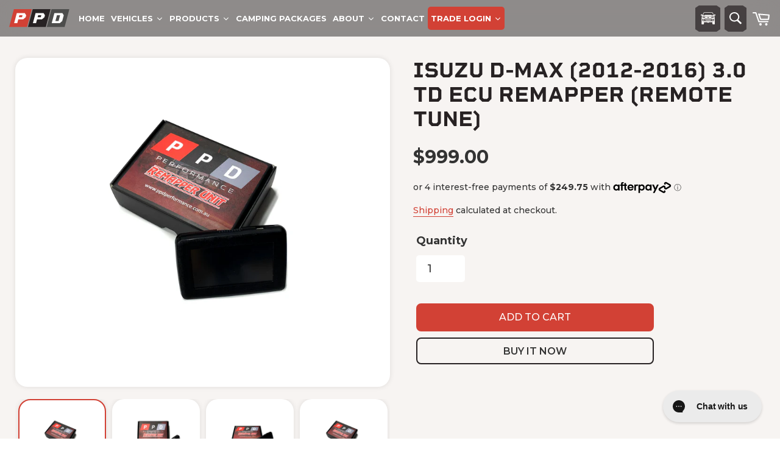

--- FILE ---
content_type: text/html; charset=utf-8
request_url: https://ppdperformance.nz/products/isuzu-d-max-2012-2016-3-0-td-ecu-remapper-remote-tune
body_size: 37015
content:
<!doctype html>
<html
  data-wf-page=""
  data-wf-site="623c1e7e11b743736eb3a379"
  lang="en"
  data-money-format="${{amount}}"
>
  <head>
    <link rel="stylesheet" href="https://obscure-escarpment-2240.herokuapp.com/stylesheets/bcpo-front.css">
    <link rel="preconnect" href="https://fonts.googleapis.com">
    <link rel="preconnect" href="https://fonts.gstatic.com" crossorigin>
    <link
      href="https://fonts.googleapis.com/css2?family=Montserrat:ital,wght@0,100..900;1,100..900&display=swap"
      rel="stylesheet"
    >

    <!-- Include Fancybox CSS in your head -->
    <link rel="stylesheet" href="https://cdn.jsdelivr.net/npm/@fancyapps/ui@4/dist/fancybox.css">

    <!-- Include Fancybox JS before the closing body tag -->
    <script src="https://cdn.jsdelivr.net/npm/@fancyapps/ui@4/dist/fancybox.umd.js"></script>

    <script>
      var bcpo_product={"id":4379685584992,"title":"Isuzu D-MAX (2012-2016) 3.0 TD ECU REMAPPER (REMOTE TUNE)","handle":"isuzu-d-max-2012-2016-3-0-td-ecu-remapper-remote-tune","description":"\n\u003cp\u003eIs your DMAX 3.0 laboring towing heavy loads? Is maintaining momentum off-road an issue ? Or perhaps you just find your car sluggish and laggy on the road. Transform the performance of your DMAX today, improve the power and torque of your 3.0 turbo-diesel by (30hp) and (80nm) across a broad RPM range, while optimising your fuel economy.\u003c\/p\u003e\n\u003cp\u003eThe PPD Performance ECU Remapper is your complete engine ECU re-calibration and optimisation solution, distributed Australia wide, direct to your door. Now there €™s no need to disconnect and post your ECU, or spend thousands on a custom chip solution that deliver inferior results.\u003c\/p\u003e\n\u003cp\u003eEach tune is configured to Australian conditions, your requirements and any vehicle modifications such as EGR removal, DPF delete and Ad-blue removal. Our re-mappers are shipped to your door, and will optimise your ECU configuration by adjusting various parameters within the map such as fuel pressure, boost pressure, \u003cspan data-mce-fragment=\"1\"\u003einjector timing \u003c\/span\u003eand throttle pedal control a to release the true performance from the engine, resulting in a truly transformational driving experience without sacrificing reliability.\u003c\/p\u003e\n\u003cp\u003e\u003cem\u003e\u003cstrong\u003eOur remap process is complete in three simple steps\u003c\/strong\u003e\u003c\/em\u003e\u003c\/p\u003e\n\u003col\u003e\n\u003cli\u003eConnect the PPD Performance Remapper to the vehicles diagnostic socket and follow the on-screen instructions to read the original file\u003c\/li\u003e\n\u003cli\u003eEmail the standard file to PPD Performance. We then utilise specialist software, systems and industry proven ECU remapping experts to optimise the performance of your vehicle without needing a chip upgrade.\u003c\/li\u003e\n\u003cli\u003eYou will receive the tuned file into your email, which you can then use the Remapper software to upload to your Remapper, reconnect to the diagnostic socket and follow the on-screen instructions to write your tuned file.\u003c\/li\u003e\n\u003c\/ol\u003e\n\u003cp\u003eThe touch screen unit provides an intuitive step-by-step process to help you easily and confidently complete the remapping process, with full Australian based support on hand if required.\u003c\/p\u003e\n\u003cp\u003ePPD Performance ECU Remapper, Australia €™s most innovative and convenient ECU optimisaton option.\u003c\/p\u003e\n\u003cp\u003e\u003cstrong data-mce-fragment=\"1\"\u003ePLEASE NOTE: REQUIRES A PC TO SEND THE FILE TO US, WILL NOT WORK ON A MAC\u003c\/strong\u003e\u003c\/p\u003e\n\u003cp\u003e\u003cbr\u003eDMAX\u003c\/p\u003e\n\u003cp\u003eLink \u0026amp; QR Code to the instructions and software download is \u003ca href=\"https:\/\/gofile.me\/7GzgW\/C8IcGp04I\" title=\"Remapper Software Download\" rel=\"noopener\" target=\"_blank\"\u003eHERE:\u003c\/a\u003e\u003ca rel=\"noopener\" title=\"Remapper Software Download\" href=\"https:\/\/gofile.me\/7GzgW\/C8IcGp04I\" target=\"_blank\"\u003e\u003c\/a\u003e\u003c\/p\u003e\n\u003cp\u003e\u003cimg src=\"https:\/\/cdn.shopify.com\/s\/files\/1\/2136\/3225\/files\/Remapper_-_Software_Folder-QRcode_1.png?v=1755758991\" alt=\"\"\u003e\u003c\/p\u003e","published_at":"2019-11-21T11:23:26+08:00","created_at":"2019-11-21T11:23:26+08:00","vendor":"PPD Performance","type":"Diesel ECU Remap","tags":["D-MAX","ECU remap","ISUZU","Isuzu d-max","Isuzu DMAX","Make: Isuzu","Model: D-Max","Series: D-MAX (2012-2016)","Tuning Tools"],"price":99900,"price_min":99900,"price_max":99900,"available":true,"price_varies":false,"compare_at_price":null,"compare_at_price_min":0,"compare_at_price_max":0,"compare_at_price_varies":false,"variants":[{"id":31354771964000,"title":"Default Title","option1":"Default Title","option2":null,"option3":null,"sku":"DMAXREMAPPER","requires_shipping":true,"taxable":true,"featured_image":null,"available":true,"name":"Isuzu D-MAX (2012-2016) 3.0 TD ECU REMAPPER (REMOTE TUNE)","public_title":null,"options":["Default Title"],"price":99900,"weight":1000,"compare_at_price":null,"inventory_management":"shopify","barcode":"","requires_selling_plan":false,"selling_plan_allocations":[],"quantity_rule":{"min":1,"max":null,"increment":1}}],"images":["\/\/ppdperformance.nz\/cdn\/shop\/files\/Photo20-4-20_34022pm_8f935310-0cfc-4c72-871f-a34be26fbf71.jpg?v=1764294862","\/\/ppdperformance.nz\/cdn\/shop\/files\/Photo20-4-20_34037pm_0c328bdf-55a6-4715-93c8-0e8d66eb585d.jpg?v=1764294863","\/\/ppdperformance.nz\/cdn\/shop\/files\/Photo20-4-20_34029pm_418cae23-b6db-4cc5-afd9-227c12182ed4.jpg?v=1764294863","\/\/ppdperformance.nz\/cdn\/shop\/files\/Photo20-4-20_34022pm-2_fa3c0e8e-6ffe-4758-bfeb-26bd47c5376e.jpg?v=1764294863"],"featured_image":"\/\/ppdperformance.nz\/cdn\/shop\/files\/Photo20-4-20_34022pm_8f935310-0cfc-4c72-871f-a34be26fbf71.jpg?v=1764294862","options":["Title"],"media":[{"alt":null,"id":32240164274343,"position":1,"preview_image":{"aspect_ratio":1.333,"height":2180,"width":2907,"src":"\/\/ppdperformance.nz\/cdn\/shop\/files\/Photo20-4-20_34022pm_8f935310-0cfc-4c72-871f-a34be26fbf71.jpg?v=1764294862"},"aspect_ratio":1.333,"height":2180,"media_type":"image","src":"\/\/ppdperformance.nz\/cdn\/shop\/files\/Photo20-4-20_34022pm_8f935310-0cfc-4c72-871f-a34be26fbf71.jpg?v=1764294862","width":2907},{"alt":null,"id":32240164307111,"position":2,"preview_image":{"aspect_ratio":1.333,"height":2356,"width":3141,"src":"\/\/ppdperformance.nz\/cdn\/shop\/files\/Photo20-4-20_34037pm_0c328bdf-55a6-4715-93c8-0e8d66eb585d.jpg?v=1764294863"},"aspect_ratio":1.333,"height":2356,"media_type":"image","src":"\/\/ppdperformance.nz\/cdn\/shop\/files\/Photo20-4-20_34037pm_0c328bdf-55a6-4715-93c8-0e8d66eb585d.jpg?v=1764294863","width":3141},{"alt":null,"id":32240164339879,"position":3,"preview_image":{"aspect_ratio":1.333,"height":2328,"width":3104,"src":"\/\/ppdperformance.nz\/cdn\/shop\/files\/Photo20-4-20_34029pm_418cae23-b6db-4cc5-afd9-227c12182ed4.jpg?v=1764294863"},"aspect_ratio":1.333,"height":2328,"media_type":"image","src":"\/\/ppdperformance.nz\/cdn\/shop\/files\/Photo20-4-20_34029pm_418cae23-b6db-4cc5-afd9-227c12182ed4.jpg?v=1764294863","width":3104},{"alt":null,"id":32240164372647,"position":4,"preview_image":{"aspect_ratio":1.333,"height":2180,"width":2907,"src":"\/\/ppdperformance.nz\/cdn\/shop\/files\/Photo20-4-20_34022pm-2_fa3c0e8e-6ffe-4758-bfeb-26bd47c5376e.jpg?v=1764294863"},"aspect_ratio":1.333,"height":2180,"media_type":"image","src":"\/\/ppdperformance.nz\/cdn\/shop\/files\/Photo20-4-20_34022pm-2_fa3c0e8e-6ffe-4758-bfeb-26bd47c5376e.jpg?v=1764294863","width":2907}],"requires_selling_plan":false,"selling_plan_groups":[],"content":"\n\u003cp\u003eIs your DMAX 3.0 laboring towing heavy loads? Is maintaining momentum off-road an issue ? Or perhaps you just find your car sluggish and laggy on the road. Transform the performance of your DMAX today, improve the power and torque of your 3.0 turbo-diesel by (30hp) and (80nm) across a broad RPM range, while optimising your fuel economy.\u003c\/p\u003e\n\u003cp\u003eThe PPD Performance ECU Remapper is your complete engine ECU re-calibration and optimisation solution, distributed Australia wide, direct to your door. Now there €™s no need to disconnect and post your ECU, or spend thousands on a custom chip solution that deliver inferior results.\u003c\/p\u003e\n\u003cp\u003eEach tune is configured to Australian conditions, your requirements and any vehicle modifications such as EGR removal, DPF delete and Ad-blue removal. Our re-mappers are shipped to your door, and will optimise your ECU configuration by adjusting various parameters within the map such as fuel pressure, boost pressure, \u003cspan data-mce-fragment=\"1\"\u003einjector timing \u003c\/span\u003eand throttle pedal control a to release the true performance from the engine, resulting in a truly transformational driving experience without sacrificing reliability.\u003c\/p\u003e\n\u003cp\u003e\u003cem\u003e\u003cstrong\u003eOur remap process is complete in three simple steps\u003c\/strong\u003e\u003c\/em\u003e\u003c\/p\u003e\n\u003col\u003e\n\u003cli\u003eConnect the PPD Performance Remapper to the vehicles diagnostic socket and follow the on-screen instructions to read the original file\u003c\/li\u003e\n\u003cli\u003eEmail the standard file to PPD Performance. We then utilise specialist software, systems and industry proven ECU remapping experts to optimise the performance of your vehicle without needing a chip upgrade.\u003c\/li\u003e\n\u003cli\u003eYou will receive the tuned file into your email, which you can then use the Remapper software to upload to your Remapper, reconnect to the diagnostic socket and follow the on-screen instructions to write your tuned file.\u003c\/li\u003e\n\u003c\/ol\u003e\n\u003cp\u003eThe touch screen unit provides an intuitive step-by-step process to help you easily and confidently complete the remapping process, with full Australian based support on hand if required.\u003c\/p\u003e\n\u003cp\u003ePPD Performance ECU Remapper, Australia €™s most innovative and convenient ECU optimisaton option.\u003c\/p\u003e\n\u003cp\u003e\u003cstrong data-mce-fragment=\"1\"\u003ePLEASE NOTE: REQUIRES A PC TO SEND THE FILE TO US, WILL NOT WORK ON A MAC\u003c\/strong\u003e\u003c\/p\u003e\n\u003cp\u003e\u003cbr\u003eDMAX\u003c\/p\u003e\n\u003cp\u003eLink \u0026amp; QR Code to the instructions and software download is \u003ca href=\"https:\/\/gofile.me\/7GzgW\/C8IcGp04I\" title=\"Remapper Software Download\" rel=\"noopener\" target=\"_blank\"\u003eHERE:\u003c\/a\u003e\u003ca rel=\"noopener\" title=\"Remapper Software Download\" href=\"https:\/\/gofile.me\/7GzgW\/C8IcGp04I\" target=\"_blank\"\u003e\u003c\/a\u003e\u003c\/p\u003e\n\u003cp\u003e\u003cimg src=\"https:\/\/cdn.shopify.com\/s\/files\/1\/2136\/3225\/files\/Remapper_-_Software_Folder-QRcode_1.png?v=1755758991\" alt=\"\"\u003e\u003c\/p\u003e"};  var inventory_quantity = [];inventory_quantity.push(981);if(bcpo_product) { for (var i = 0; i < bcpo_product.variants.length; i += 1) { bcpo_product.variants[i].inventory_quantity = inventory_quantity[i]; }}window.bcpo = window.bcpo || {}; bcpo.cart = {"note":null,"attributes":{},"original_total_price":0,"total_price":0,"total_discount":0,"total_weight":0.0,"item_count":0,"items":[],"requires_shipping":false,"currency":"NZD","items_subtotal_price":0,"cart_level_discount_applications":[],"checkout_charge_amount":0}; bcpo.ogFormData = FormData;
    </script>
<link rel="canonical" href="https://ppdperformance.nz/products/isuzu-d-max-2012-2016-3-0-td-ecu-remapper-remote-tune"><title>Isuzu D-MAX (2012-2016) 3.0 TD ECU REMAPPER (REMOTE TUNE)&ndash; PPD Performance NZ</title><meta name="description" content="Is your DMAX 3.0 laboring towing heavy loads? Is maintaining momentum off-road an issue ? Or perhaps you just find your car sluggish and laggy on the road. Transform the performance of your DMAX today, improve the power and torque of your 3.0 turbo-diesel by (30hp) and (80nm) across a broad RPM range, while optimising ">

<script type="application/ld+json">
{
  "@context": "http://schema.org/",
  "@type": "Product",
  "name": "Isuzu D-MAX (2012-2016) 3.0 TD ECU REMAPPER (REMOTE TUNE)",
  "url": "https:\/\/ppdperformance.nz\/products\/isuzu-d-max-2012-2016-3-0-td-ecu-remapper-remote-tune","image": [
      "https:\/\/ppdperformance.nz\/cdn\/shop\/files\/Photo20-4-20_34022pm_8f935310-0cfc-4c72-871f-a34be26fbf71_2907x.jpg?v=1764294862"
    ],"description": "\nIs your DMAX 3.0 laboring towing heavy loads? Is maintaining momentum off-road an issue ? Or perhaps you just find your car sluggish and laggy on the road. Transform the performance of your DMAX today, improve the power and torque of your 3.0 turbo-diesel by (30hp) and (80nm) across a broad RPM range, while optimising your fuel economy.\nThe PPD Performance ECU Remapper is your complete engine ECU re-calibration and optimisation solution, distributed Australia wide, direct to your door. Now there €™s no need to disconnect and post your ECU, or spend thousands on a custom chip solution that deliver inferior results.\nEach tune is configured to Australian conditions, your requirements and any vehicle modifications such as EGR removal, DPF delete and Ad-blue removal. Our re-mappers are shipped to your door, and will optimise your ECU configuration by adjusting various parameters within the map such as fuel pressure, boost pressure, injector timing and throttle pedal control a to release the true performance from the engine, resulting in a truly transformational driving experience without sacrificing reliability.\nOur remap process is complete in three simple steps\n\nConnect the PPD Performance Remapper to the vehicles diagnostic socket and follow the on-screen instructions to read the original file\nEmail the standard file to PPD Performance. We then utilise specialist software, systems and industry proven ECU remapping experts to optimise the performance of your vehicle without needing a chip upgrade.\nYou will receive the tuned file into your email, which you can then use the Remapper software to upload to your Remapper, reconnect to the diagnostic socket and follow the on-screen instructions to write your tuned file.\n\nThe touch screen unit provides an intuitive step-by-step process to help you easily and confidently complete the remapping process, with full Australian based support on hand if required.\nPPD Performance ECU Remapper, Australia €™s most innovative and convenient ECU optimisaton option.\nPLEASE NOTE: REQUIRES A PC TO SEND THE FILE TO US, WILL NOT WORK ON A MAC\nDMAX\nLink \u0026amp; QR Code to the instructions and software download is HERE:\n","sku": "DMAXREMAPPER","brand": {
    "@type": "Thing",
    "name": "PPD Performance"
  },
  "offers": [{
        "@type" : "Offer","sku": "DMAXREMAPPER","availability" : "http://schema.org/InStock",
        "price" : 999.0,
        "priceCurrency" : "NZD",
        "url" : "https:\/\/ppdperformance.nz\/products\/isuzu-d-max-2012-2016-3-0-td-ecu-remapper-remote-tune?variant=31354771964000"
      }]
}
</script>




<meta property="og:site_name" content="PPD Performance NZ">
<meta property="og:url" content="https://ppdperformance.nz/products/isuzu-d-max-2012-2016-3-0-td-ecu-remapper-remote-tune">
<meta property="og:title" content="Isuzu D-MAX (2012-2016) 3.0 TD ECU REMAPPER (REMOTE TUNE)">
<meta property="og:type" content="product">
<meta property="og:description" content="Is your DMAX 3.0 laboring towing heavy loads? Is maintaining momentum off-road an issue ? Or perhaps you just find your car sluggish and laggy on the road. Transform the performance of your DMAX today, improve the power and torque of your 3.0 turbo-diesel by (30hp) and (80nm) across a broad RPM range, while optimising ">

  <meta property="og:price:amount" content="999.00">
  <meta property="og:price:currency" content="NZD">

<meta property="og:image" content="http://ppdperformance.nz/cdn/shop/files/Photo20-4-20_34022pm_8f935310-0cfc-4c72-871f-a34be26fbf71_1200x1200.jpg?v=1764294862"><meta property="og:image" content="http://ppdperformance.nz/cdn/shop/files/Photo20-4-20_34037pm_0c328bdf-55a6-4715-93c8-0e8d66eb585d_1200x1200.jpg?v=1764294863"><meta property="og:image" content="http://ppdperformance.nz/cdn/shop/files/Photo20-4-20_34029pm_418cae23-b6db-4cc5-afd9-227c12182ed4_1200x1200.jpg?v=1764294863">
<meta property="og:image:secure_url" content="https://ppdperformance.nz/cdn/shop/files/Photo20-4-20_34022pm_8f935310-0cfc-4c72-871f-a34be26fbf71_1200x1200.jpg?v=1764294862"><meta property="og:image:secure_url" content="https://ppdperformance.nz/cdn/shop/files/Photo20-4-20_34037pm_0c328bdf-55a6-4715-93c8-0e8d66eb585d_1200x1200.jpg?v=1764294863"><meta property="og:image:secure_url" content="https://ppdperformance.nz/cdn/shop/files/Photo20-4-20_34029pm_418cae23-b6db-4cc5-afd9-227c12182ed4_1200x1200.jpg?v=1764294863">


<meta name="twitter:card" content="summary_large_image">
<meta name="twitter:title" content="Isuzu D-MAX (2012-2016) 3.0 TD ECU REMAPPER (REMOTE TUNE)">
<meta name="twitter:description" content="Is your DMAX 3.0 laboring towing heavy loads? Is maintaining momentum off-road an issue ? Or perhaps you just find your car sluggish and laggy on the road. Transform the performance of your DMAX today, improve the power and torque of your 3.0 turbo-diesel by (30hp) and (80nm) across a broad RPM range, while optimising ">
<meta charset="utf-8">
<meta content="width=device-width, initial-scale=1" name="viewport">

<link rel="preload stylesheet" href="//ppdperformance.nz/cdn/shop/t/9/assets/ppd-performance.css?v=148154614601354007921765889002" as="style">
<link href="//ppdperformance.nz/cdn/shop/t/9/assets/normalize.css?v=7230471698553888871763646072" rel="stylesheet" type="text/css" media="all" />
<link href="//ppdperformance.nz/cdn/shop/t/9/assets/webflow.css?v=87778004003170846911763646098" rel="stylesheet" type="text/css" media="all" />
<link href="//ppdperformance.nz/cdn/shop/t/9/assets/ppd-performance.webflow.css?v=59874662159040846261766096761" rel="stylesheet" type="text/css" media="all" />
<link href="//ppdperformance.nz/cdn/shop/t/9/assets/theme.css?v=108223827802191753781763646089" rel="stylesheet" type="text/css" media="all" />
<link href="//ppdperformance.nz/cdn/shop/t/9/assets/clutch.css?v=12176706021962280281763646016" rel="stylesheet" type="text/css" media="all" />
<script src="https://ajax.googleapis.com/ajax/libs/jquery/3.6.0/jquery.min.js"></script>
<script src="//ppdperformance.nz/cdn/shop/t/9/assets/ppd-performance.js?v=139526194879532811721763646078" />
<style>@media (min-width:992px) {html.w-mod-js:not(.w-mod-ix) [data-w-id="7b30078a-65ac-5a1e-a23c-5891b5ba6af6"] {opacity:0;}html.w-mod-js:not(.w-mod-ix) [data-w-id="2239f253-480f-cd38-c397-63c46a8d4568"] {opacity:0;}html.w-mod-js:not(.w-mod-ix) [data-w-id="b1fa812d-2432-f4b9-0793-31ffef8e42b0"] {opacity:0;}html.w-mod-js:not(.w-mod-ix) [data-w-id="e3e6b756-8dde-2b33-e7ac-849124aba943"] {opacity:0;}}@media (max-width:991px) and (min-width:768px) {html.w-mod-js:not(.w-mod-ix) [data-w-id="7b30078a-65ac-5a1e-a23c-5891b5ba6af6"] {opacity:0;}html.w-mod-js:not(.w-mod-ix) [data-w-id="2239f253-480f-cd38-c397-63c46a8d4568"] {opacity:0;}html.w-mod-js:not(.w-mod-ix) [data-w-id="b1fa812d-2432-f4b9-0793-31ffef8e42b0"] {opacity:0;}html.w-mod-js:not(.w-mod-ix) [data-w-id="e3e6b756-8dde-2b33-e7ac-849124aba943"] {opacity:0;}}@media (max-width:479px) {html.w-mod-js:not(.w-mod-ix) [data-w-id="1a74b50e-f9b0-aa15-6501-8e7b30bfdcdc"] {-webkit-transform:translate3d(0, -250%, 0) scale3d(1, 1, 1) rotateX(0) rotateY(0) rotateZ(0) skew(0, 0);-moz-transform:translate3d(0, -250%, 0) scale3d(1, 1, 1) rotateX(0) rotateY(0) rotateZ(0) skew(0, 0);-ms-transform:translate3d(0, -250%, 0) scale3d(1, 1, 1) rotateX(0) rotateY(0) rotateZ(0) skew(0, 0);transform:translate3d(0, -250%, 0) scale3d(1, 1, 1) rotateX(0) rotateY(0) rotateZ(0) skew(0, 0);opacity:0;}}</style>
<script src="https://ajax.googleapis.com/ajax/libs/webfont/1.6.26/webfont.js" type="text/javascript"></script>
<script type="text/javascript">
  WebFontConfig = {
        google: {
            families: ["Montserrat:100,100italic,200,200italic,300,300italic,400,400italic,500,500italic,600,600italic,700,700italic,800,800italic,900,900italic"]
        }
    };

    (function(d) {
        var wf = d.createElement('script'), s = d.scripts[0];
        wf.src = 'https://ajax.googleapis.com/ajax/libs/webfont/1.6.26/webfont.js';
        wf.async = true;
        s.parentNode.insertBefore(wf, s);
    })(document);
</script>
<script src="https://use.typekit.net/vnp1gaa.js" type="text/javascript"></script>
<script type="text/javascript">try{Typekit.load();}catch(e){}</script>
<!-- [if lt IE 9]><script src="https://cdnjs.cloudflare.com/ajax/libs/html5shiv/3.7.3/html5shiv.min.js" type="text/javascript"></script><![endif] -->
<script type="text/javascript">!function(o,c){var n=c.documentElement,t=" w-mod-";n.className+=t+"js",("ontouchstart"in o||o.DocumentTouch&&c instanceof DocumentTouch)&&(n.className+=t+"touch")}(window,document);</script><link href="//ppdperformance.nz/cdn/shop/t/9/assets/favicon.png?v=148259889242659123011763646018" rel="shortcut icon" type="image/x-icon"><link href="//ppdperformance.nz/cdn/shop/t/9/assets/webclip.png?v=160329901186861259531763646097" rel="apple-touch-icon"><style>
@media(max-width:1440px){
body .nav-link{padding-left:15px;padding-right:15px;font-size:14px;}
}
</style>
<link href="//ppdperformance.nz/cdn/shop/t/9/assets/udesly-common.min.css?v=116505898062391967971763646092" rel="stylesheet" type="text/css" media="all" />
<script>window.performance && window.performance.mark && window.performance.mark('shopify.content_for_header.start');</script><meta id="shopify-digital-wallet" name="shopify-digital-wallet" content="/8072822880/digital_wallets/dialog">
<meta name="shopify-checkout-api-token" content="110d13cfb54e1630e62303e848219b91">
<link rel="alternate" type="application/json+oembed" href="https://ppdperformance.nz/products/isuzu-d-max-2012-2016-3-0-td-ecu-remapper-remote-tune.oembed">
<script async="async" src="/checkouts/internal/preloads.js?locale=en-NZ"></script>
<link rel="preconnect" href="https://shop.app" crossorigin="anonymous">
<script async="async" src="https://shop.app/checkouts/internal/preloads.js?locale=en-NZ&shop_id=8072822880" crossorigin="anonymous"></script>
<script id="apple-pay-shop-capabilities" type="application/json">{"shopId":8072822880,"countryCode":"NZ","currencyCode":"NZD","merchantCapabilities":["supports3DS"],"merchantId":"gid:\/\/shopify\/Shop\/8072822880","merchantName":"PPD Performance NZ","requiredBillingContactFields":["postalAddress","email","phone"],"requiredShippingContactFields":["postalAddress","email","phone"],"shippingType":"shipping","supportedNetworks":["visa","masterCard","amex","jcb"],"total":{"type":"pending","label":"PPD Performance NZ","amount":"1.00"},"shopifyPaymentsEnabled":true,"supportsSubscriptions":true}</script>
<script id="shopify-features" type="application/json">{"accessToken":"110d13cfb54e1630e62303e848219b91","betas":["rich-media-storefront-analytics"],"domain":"ppdperformance.nz","predictiveSearch":true,"shopId":8072822880,"locale":"en"}</script>
<script>var Shopify = Shopify || {};
Shopify.shop = "ppd-performance-nz.myshopify.com";
Shopify.locale = "en";
Shopify.currency = {"active":"NZD","rate":"1.0"};
Shopify.country = "NZ";
Shopify.theme = {"name":"PPD Performance 2022 (Nimstrata) - Recs in Cart","id":149260468391,"schema_name":"ppd-performance","schema_version":"1.0.0","theme_store_id":null,"role":"main"};
Shopify.theme.handle = "null";
Shopify.theme.style = {"id":null,"handle":null};
Shopify.cdnHost = "ppdperformance.nz/cdn";
Shopify.routes = Shopify.routes || {};
Shopify.routes.root = "/";</script>
<script type="module">!function(o){(o.Shopify=o.Shopify||{}).modules=!0}(window);</script>
<script>!function(o){function n(){var o=[];function n(){o.push(Array.prototype.slice.apply(arguments))}return n.q=o,n}var t=o.Shopify=o.Shopify||{};t.loadFeatures=n(),t.autoloadFeatures=n()}(window);</script>
<script>
  window.ShopifyPay = window.ShopifyPay || {};
  window.ShopifyPay.apiHost = "shop.app\/pay";
  window.ShopifyPay.redirectState = null;
</script>
<script id="shop-js-analytics" type="application/json">{"pageType":"product"}</script>
<script defer="defer" async type="module" src="//ppdperformance.nz/cdn/shopifycloud/shop-js/modules/v2/client.init-shop-cart-sync_C5BV16lS.en.esm.js"></script>
<script defer="defer" async type="module" src="//ppdperformance.nz/cdn/shopifycloud/shop-js/modules/v2/chunk.common_CygWptCX.esm.js"></script>
<script type="module">
  await import("//ppdperformance.nz/cdn/shopifycloud/shop-js/modules/v2/client.init-shop-cart-sync_C5BV16lS.en.esm.js");
await import("//ppdperformance.nz/cdn/shopifycloud/shop-js/modules/v2/chunk.common_CygWptCX.esm.js");

  window.Shopify.SignInWithShop?.initShopCartSync?.({"fedCMEnabled":true,"windoidEnabled":true});

</script>
<script>
  window.Shopify = window.Shopify || {};
  if (!window.Shopify.featureAssets) window.Shopify.featureAssets = {};
  window.Shopify.featureAssets['shop-js'] = {"shop-cart-sync":["modules/v2/client.shop-cart-sync_ZFArdW7E.en.esm.js","modules/v2/chunk.common_CygWptCX.esm.js"],"init-fed-cm":["modules/v2/client.init-fed-cm_CmiC4vf6.en.esm.js","modules/v2/chunk.common_CygWptCX.esm.js"],"shop-button":["modules/v2/client.shop-button_tlx5R9nI.en.esm.js","modules/v2/chunk.common_CygWptCX.esm.js"],"shop-cash-offers":["modules/v2/client.shop-cash-offers_DOA2yAJr.en.esm.js","modules/v2/chunk.common_CygWptCX.esm.js","modules/v2/chunk.modal_D71HUcav.esm.js"],"init-windoid":["modules/v2/client.init-windoid_sURxWdc1.en.esm.js","modules/v2/chunk.common_CygWptCX.esm.js"],"shop-toast-manager":["modules/v2/client.shop-toast-manager_ClPi3nE9.en.esm.js","modules/v2/chunk.common_CygWptCX.esm.js"],"init-shop-email-lookup-coordinator":["modules/v2/client.init-shop-email-lookup-coordinator_B8hsDcYM.en.esm.js","modules/v2/chunk.common_CygWptCX.esm.js"],"init-shop-cart-sync":["modules/v2/client.init-shop-cart-sync_C5BV16lS.en.esm.js","modules/v2/chunk.common_CygWptCX.esm.js"],"avatar":["modules/v2/client.avatar_BTnouDA3.en.esm.js"],"pay-button":["modules/v2/client.pay-button_FdsNuTd3.en.esm.js","modules/v2/chunk.common_CygWptCX.esm.js"],"init-customer-accounts":["modules/v2/client.init-customer-accounts_DxDtT_ad.en.esm.js","modules/v2/client.shop-login-button_C5VAVYt1.en.esm.js","modules/v2/chunk.common_CygWptCX.esm.js","modules/v2/chunk.modal_D71HUcav.esm.js"],"init-shop-for-new-customer-accounts":["modules/v2/client.init-shop-for-new-customer-accounts_ChsxoAhi.en.esm.js","modules/v2/client.shop-login-button_C5VAVYt1.en.esm.js","modules/v2/chunk.common_CygWptCX.esm.js","modules/v2/chunk.modal_D71HUcav.esm.js"],"shop-login-button":["modules/v2/client.shop-login-button_C5VAVYt1.en.esm.js","modules/v2/chunk.common_CygWptCX.esm.js","modules/v2/chunk.modal_D71HUcav.esm.js"],"init-customer-accounts-sign-up":["modules/v2/client.init-customer-accounts-sign-up_CPSyQ0Tj.en.esm.js","modules/v2/client.shop-login-button_C5VAVYt1.en.esm.js","modules/v2/chunk.common_CygWptCX.esm.js","modules/v2/chunk.modal_D71HUcav.esm.js"],"shop-follow-button":["modules/v2/client.shop-follow-button_Cva4Ekp9.en.esm.js","modules/v2/chunk.common_CygWptCX.esm.js","modules/v2/chunk.modal_D71HUcav.esm.js"],"checkout-modal":["modules/v2/client.checkout-modal_BPM8l0SH.en.esm.js","modules/v2/chunk.common_CygWptCX.esm.js","modules/v2/chunk.modal_D71HUcav.esm.js"],"lead-capture":["modules/v2/client.lead-capture_Bi8yE_yS.en.esm.js","modules/v2/chunk.common_CygWptCX.esm.js","modules/v2/chunk.modal_D71HUcav.esm.js"],"shop-login":["modules/v2/client.shop-login_D6lNrXab.en.esm.js","modules/v2/chunk.common_CygWptCX.esm.js","modules/v2/chunk.modal_D71HUcav.esm.js"],"payment-terms":["modules/v2/client.payment-terms_CZxnsJam.en.esm.js","modules/v2/chunk.common_CygWptCX.esm.js","modules/v2/chunk.modal_D71HUcav.esm.js"]};
</script>
<script>(function() {
  var isLoaded = false;
  function asyncLoad() {
    if (isLoaded) return;
    isLoaded = true;
    var urls = ["https:\/\/swymv3pro-01.azureedge.net\/code\/swym-shopify.js?shop=ppd-performance-nz.myshopify.com","https:\/\/shipping.sweetecom.com\/static\/js\/loader.js?shop=ppd-performance-nz.myshopify.com","https:\/\/config.gorgias.chat\/bundle-loader\/01HYAB2S1XXWS1PV156PF96WNC?source=shopify1click\u0026shop=ppd-performance-nz.myshopify.com","https:\/\/cdn.hextom.com\/js\/quickannouncementbar.js?shop=ppd-performance-nz.myshopify.com","https:\/\/cdn.9gtb.com\/loader.js?g_cvt_id=50c9ccdd-6eb1-4330-80f8-8f60c1f9f898\u0026shop=ppd-performance-nz.myshopify.com","\/\/cdn.shopify.com\/proxy\/c64188739e01d38b997f13353de1cc5f12eb0e1d3e3a35fa7425e5a77e592b21\/tabs.tkdigital.dev\/scripts\/ne_smart_tabs_fd9647e2cfb1d4fa801963d1323d3bd6.js?shop=ppd-performance-nz.myshopify.com\u0026sp-cache-control=cHVibGljLCBtYXgtYWdlPTkwMA"];
    for (var i = 0; i < urls.length; i++) {
      var s = document.createElement('script');
      s.type = 'text/javascript';
      s.async = true;
      s.src = urls[i];
      var x = document.getElementsByTagName('script')[0];
      x.parentNode.insertBefore(s, x);
    }
  };
  if(window.attachEvent) {
    window.attachEvent('onload', asyncLoad);
  } else {
    window.addEventListener('load', asyncLoad, false);
  }
})();</script>
<script id="__st">var __st={"a":8072822880,"offset":28800,"reqid":"05353394-0c34-4beb-9665-c0e26e9731c6-1768753596","pageurl":"ppdperformance.nz\/products\/isuzu-d-max-2012-2016-3-0-td-ecu-remapper-remote-tune","u":"0531d03fdd95","p":"product","rtyp":"product","rid":4379685584992};</script>
<script>window.ShopifyPaypalV4VisibilityTracking = true;</script>
<script id="captcha-bootstrap">!function(){'use strict';const t='contact',e='account',n='new_comment',o=[[t,t],['blogs',n],['comments',n],[t,'customer']],c=[[e,'customer_login'],[e,'guest_login'],[e,'recover_customer_password'],[e,'create_customer']],r=t=>t.map((([t,e])=>`form[action*='/${t}']:not([data-nocaptcha='true']) input[name='form_type'][value='${e}']`)).join(','),a=t=>()=>t?[...document.querySelectorAll(t)].map((t=>t.form)):[];function s(){const t=[...o],e=r(t);return a(e)}const i='password',u='form_key',d=['recaptcha-v3-token','g-recaptcha-response','h-captcha-response',i],f=()=>{try{return window.sessionStorage}catch{return}},m='__shopify_v',_=t=>t.elements[u];function p(t,e,n=!1){try{const o=window.sessionStorage,c=JSON.parse(o.getItem(e)),{data:r}=function(t){const{data:e,action:n}=t;return t[m]||n?{data:e,action:n}:{data:t,action:n}}(c);for(const[e,n]of Object.entries(r))t.elements[e]&&(t.elements[e].value=n);n&&o.removeItem(e)}catch(o){console.error('form repopulation failed',{error:o})}}const l='form_type',E='cptcha';function T(t){t.dataset[E]=!0}const w=window,h=w.document,L='Shopify',v='ce_forms',y='captcha';let A=!1;((t,e)=>{const n=(g='f06e6c50-85a8-45c8-87d0-21a2b65856fe',I='https://cdn.shopify.com/shopifycloud/storefront-forms-hcaptcha/ce_storefront_forms_captcha_hcaptcha.v1.5.2.iife.js',D={infoText:'Protected by hCaptcha',privacyText:'Privacy',termsText:'Terms'},(t,e,n)=>{const o=w[L][v],c=o.bindForm;if(c)return c(t,g,e,D).then(n);var r;o.q.push([[t,g,e,D],n]),r=I,A||(h.body.append(Object.assign(h.createElement('script'),{id:'captcha-provider',async:!0,src:r})),A=!0)});var g,I,D;w[L]=w[L]||{},w[L][v]=w[L][v]||{},w[L][v].q=[],w[L][y]=w[L][y]||{},w[L][y].protect=function(t,e){n(t,void 0,e),T(t)},Object.freeze(w[L][y]),function(t,e,n,w,h,L){const[v,y,A,g]=function(t,e,n){const i=e?o:[],u=t?c:[],d=[...i,...u],f=r(d),m=r(i),_=r(d.filter((([t,e])=>n.includes(e))));return[a(f),a(m),a(_),s()]}(w,h,L),I=t=>{const e=t.target;return e instanceof HTMLFormElement?e:e&&e.form},D=t=>v().includes(t);t.addEventListener('submit',(t=>{const e=I(t);if(!e)return;const n=D(e)&&!e.dataset.hcaptchaBound&&!e.dataset.recaptchaBound,o=_(e),c=g().includes(e)&&(!o||!o.value);(n||c)&&t.preventDefault(),c&&!n&&(function(t){try{if(!f())return;!function(t){const e=f();if(!e)return;const n=_(t);if(!n)return;const o=n.value;o&&e.removeItem(o)}(t);const e=Array.from(Array(32),(()=>Math.random().toString(36)[2])).join('');!function(t,e){_(t)||t.append(Object.assign(document.createElement('input'),{type:'hidden',name:u})),t.elements[u].value=e}(t,e),function(t,e){const n=f();if(!n)return;const o=[...t.querySelectorAll(`input[type='${i}']`)].map((({name:t})=>t)),c=[...d,...o],r={};for(const[a,s]of new FormData(t).entries())c.includes(a)||(r[a]=s);n.setItem(e,JSON.stringify({[m]:1,action:t.action,data:r}))}(t,e)}catch(e){console.error('failed to persist form',e)}}(e),e.submit())}));const S=(t,e)=>{t&&!t.dataset[E]&&(n(t,e.some((e=>e===t))),T(t))};for(const o of['focusin','change'])t.addEventListener(o,(t=>{const e=I(t);D(e)&&S(e,y())}));const B=e.get('form_key'),M=e.get(l),P=B&&M;t.addEventListener('DOMContentLoaded',(()=>{const t=y();if(P)for(const e of t)e.elements[l].value===M&&p(e,B);[...new Set([...A(),...v().filter((t=>'true'===t.dataset.shopifyCaptcha))])].forEach((e=>S(e,t)))}))}(h,new URLSearchParams(w.location.search),n,t,e,['guest_login'])})(!0,!0)}();</script>
<script integrity="sha256-4kQ18oKyAcykRKYeNunJcIwy7WH5gtpwJnB7kiuLZ1E=" data-source-attribution="shopify.loadfeatures" defer="defer" src="//ppdperformance.nz/cdn/shopifycloud/storefront/assets/storefront/load_feature-a0a9edcb.js" crossorigin="anonymous"></script>
<script crossorigin="anonymous" defer="defer" src="//ppdperformance.nz/cdn/shopifycloud/storefront/assets/shopify_pay/storefront-65b4c6d7.js?v=20250812"></script>
<script data-source-attribution="shopify.dynamic_checkout.dynamic.init">var Shopify=Shopify||{};Shopify.PaymentButton=Shopify.PaymentButton||{isStorefrontPortableWallets:!0,init:function(){window.Shopify.PaymentButton.init=function(){};var t=document.createElement("script");t.src="https://ppdperformance.nz/cdn/shopifycloud/portable-wallets/latest/portable-wallets.en.js",t.type="module",document.head.appendChild(t)}};
</script>
<script data-source-attribution="shopify.dynamic_checkout.buyer_consent">
  function portableWalletsHideBuyerConsent(e){var t=document.getElementById("shopify-buyer-consent"),n=document.getElementById("shopify-subscription-policy-button");t&&n&&(t.classList.add("hidden"),t.setAttribute("aria-hidden","true"),n.removeEventListener("click",e))}function portableWalletsShowBuyerConsent(e){var t=document.getElementById("shopify-buyer-consent"),n=document.getElementById("shopify-subscription-policy-button");t&&n&&(t.classList.remove("hidden"),t.removeAttribute("aria-hidden"),n.addEventListener("click",e))}window.Shopify?.PaymentButton&&(window.Shopify.PaymentButton.hideBuyerConsent=portableWalletsHideBuyerConsent,window.Shopify.PaymentButton.showBuyerConsent=portableWalletsShowBuyerConsent);
</script>
<script>
  function portableWalletsCleanup(e){e&&e.src&&console.error("Failed to load portable wallets script "+e.src);var t=document.querySelectorAll("shopify-accelerated-checkout .shopify-payment-button__skeleton, shopify-accelerated-checkout-cart .wallet-cart-button__skeleton"),e=document.getElementById("shopify-buyer-consent");for(let e=0;e<t.length;e++)t[e].remove();e&&e.remove()}function portableWalletsNotLoadedAsModule(e){e instanceof ErrorEvent&&"string"==typeof e.message&&e.message.includes("import.meta")&&"string"==typeof e.filename&&e.filename.includes("portable-wallets")&&(window.removeEventListener("error",portableWalletsNotLoadedAsModule),window.Shopify.PaymentButton.failedToLoad=e,"loading"===document.readyState?document.addEventListener("DOMContentLoaded",window.Shopify.PaymentButton.init):window.Shopify.PaymentButton.init())}window.addEventListener("error",portableWalletsNotLoadedAsModule);
</script>

<script type="module" src="https://ppdperformance.nz/cdn/shopifycloud/portable-wallets/latest/portable-wallets.en.js" onError="portableWalletsCleanup(this)" crossorigin="anonymous"></script>
<script nomodule>
  document.addEventListener("DOMContentLoaded", portableWalletsCleanup);
</script>

<link id="shopify-accelerated-checkout-styles" rel="stylesheet" media="screen" href="https://ppdperformance.nz/cdn/shopifycloud/portable-wallets/latest/accelerated-checkout-backwards-compat.css" crossorigin="anonymous">
<style id="shopify-accelerated-checkout-cart">
        #shopify-buyer-consent {
  margin-top: 1em;
  display: inline-block;
  width: 100%;
}

#shopify-buyer-consent.hidden {
  display: none;
}

#shopify-subscription-policy-button {
  background: none;
  border: none;
  padding: 0;
  text-decoration: underline;
  font-size: inherit;
  cursor: pointer;
}

#shopify-subscription-policy-button::before {
  box-shadow: none;
}

      </style>

<script>window.performance && window.performance.mark && window.performance.mark('shopify.content_for_header.end');</script>
    <link rel="stylesheet" href="https://assets.retailconnect.app/shopify/latest/search-react.css">
    <link rel="stylesheet" href="//ppdperformance.nz/cdn/shop/t/9/assets/rcc-custom.css?v=10275291864746296681764107994">
    <script defer src="https://assets.retailconnect.app/shopify/latest/autocomplete.js"></script>
    <link rel="stylesheet" href="https://assets.retailconnect.app/shopify/latest/autocomplete.css">
    <script defer src="https://assets.retailconnect.app/shopify/latest/recommendation-react.js"></script>
    <link rel="stylesheet" href="https://assets.retailconnect.app/shopify/latest/recommendation-react.css">
    <script defer src='//ppdperformance.nz/cdn/shop/t/9/assets/rcc-rrp-price.js?v=46906306720256613881763646083'></script>
    <script defer src='//ppdperformance.nz/cdn/shop/t/9/assets/rcc-view-product-button.js?v=18511359043865714991763646082'></script><script type="text/javascript">
  window.Nimstrata = window.Nimstrata || {};
  
  window.Nimstrata.translations = {
    default: {
    },
  };

  window.Nimstrata.filterOrder = {};
  
  window.Nimstrata.project = "ppdnz-ppd";

  window.Nimstrata.settings = {
    filterLocation: "left",
    filters: {
      hiddenByDefault: "mobile",
      closedByDefault: "mobile",
      showCounts: true,
      includeOrderBy: "mobile",
      facetLimitItems: {
        limit: 7,
        tollerance: 2
      }
    },
    productCard: {
      layout: [
        {
          type: "BLOCK",
          class: "rcc-search__product__image",
          link: true,
          items: [
            {
              type: "IMAGE",
            },
          ],
        },
        {
          type: "BLOCK",
          class: "rcc-search__product__main",
          link: true,
          items: [
            {
              type: "TITLE",
              class: "rcc-search__product__title"
            },
            {
              type: "CUSTOM",
              component: "rcc-rrp-price",
              metafields: [
                {
                  namespace: "custom",
                  key: "rrp"
                }
              ]
            },
            {
              type: "CUSTOM",
              component: "rcc-view-product-button"
            }
          ],
        },
      ],
    },
  };

</script>

    

    <!-- Google tag (gtag.js) -->
    <script async src="https://www.googletagmanager.com/gtag/js?id=G-0MFKB5P3LG"></script>
    <script>
      window.dataLayer = window.dataLayer || [];
      function gtag(){dataLayer.push(arguments);}
      gtag('js', new Date());

      gtag('config', 'G-0MFKB5P3LG');
    </script>

    <!-- Meta Pixel Code -->
    <script>
      !function(f,b,e,v,n,t,s)
      {if(f.fbq)return;n=f.fbq=function(){n.callMethod?
      n.callMethod.apply(n,arguments):n.queue.push(arguments)};
      if(!f._fbq)f._fbq=n;n.push=n;n.loaded=!0;n.version='2.0';
      n.queue=[];t=b.createElement(e);t.async=!0;
      t.src=v;s=b.getElementsByTagName(e)[0];
      s.parentNode.insertBefore(t,s)}(window, document,'script',
      'https://connect.facebook.net/en_US/fbevents.js');
      fbq('init', '829525228361638');
      fbq('track', 'PageView');
    </script>
    <noscript
      ><img
        height="1"
        width="1"
        style="display:none"
        src="https://www.facebook.com/tr?id=829525228361638&ev=PageView&noscript=1"
    ></noscript>
    <!-- End Meta Pixel Code -->

    <meta name="facebook-domain-verification" content="uxq682x1k7pa1dbu9fpet1kcaxlnx7">
    <meta name="google-site-verification" content="XBiOO_q5rJEpHFddRTFB3Dbi4ncZZKMnEy34-X-8-mM">
    <meta name="google-site-verification" content="B8q_0-j4MVwvWXzSC5HZ2REoXqQ5A2_ftGSYVFH11Oc">
    <meta name="google-site-verification" content="QgS870DGh3KkIScV7c6S0iR4umxilpN-XbZam4ElpZg" />
    <meta
      name="keywords"
      content="4x4 exhausts, 4x4 performance exhausts, offroad exhausts, ford ranger, ford courier, nissan navara, nissan patrol, vw amarok, holden rodeo, holden colorado, isuzu dmax, mazda bt-50, toyota hilux, toyota landcruiser, toyota prado, ecu remap, tune"
    >

    <!-- Global site tag (gtag.js) - Google Ads: 831711176 -->
    <script async src="https://www.googletagmanager.com/gtag/js?id=AW-831711176"></script>
    <script>
      window.dataLayer = window.dataLayer || [];
      function gtag(){dataLayer.push(arguments);}
      gtag('js', new Date());

      gtag('config', 'AW-831711176', {'allow_enhanced_conversions': true});
    </script>

    <link rel="alternate" hreflang="en-au" href="https://ppdperformance.com.au/products/isuzu-d-max-2012-2016-3-0-td-ecu-remapper-remote-tune">
    <link rel="alternate" hreflang="en-nz" href="https://ppdperformance.nz/products/isuzu-d-max-2012-2016-3-0-td-ecu-remapper-remote-tune">

    <script>const moneyFormat = "${{amount}}"
var theme = {
            breakpoints: {
              medium: 750,
              large: 990,
              widescreen: 1400
            },
            strings: {
              addToCart: "Add to cart",
              soldOut: "Sold out",
              unavailable: "Unavailable",
              regularPrice: "Regular price",
              salePrice: "Sale price",
              sale: "PPD RRP",
              fromLowestPrice: "from [price]",
              vendor: "Vendor",
              showMore: "Translation missing: en.general.filters.show_more",
              showLess: "Translation missing: en.general.filters.show_less",
              searchFor: "Translation missing: en.general.search.search_for",
              addressError: "Translation missing: en.sections.map.address_error",
              addressNoResults: "Translation missing: en.sections.map.address_no_results",
              addressQueryLimit: "Translation missing: en.sections.map.address_query_limit_html",
              authError: "Translation missing: en.sections.map.auth_error_html",
              newWindow: "Opens in a new window.",
              external: "Opens external website.",
              newWindowExternal: "Opens external website in a new window.",
              removeLabel: "Remove [product]",
              update: "Update",
              quantity: "Quantity",
              discountedTotal: "Discounted total",
              regularTotal: "Regular total",
              priceColumn: "See Price column for discount details.",
              quantityMinimumMessage: "Quantity must be 1 or more",
              cartError: "There was an error while updating your cart. Please try again.",
              removedItemMessage: "Removed \u003cspan class=\"cart__removed-product-details\"\u003e([quantity]) [link]\u003c\/span\u003e from your cart.",
              unitPrice: "Unit price",
              unitPriceSeparator: "per",
              oneCartCount: "1 item",
              otherCartCount: "[count] items",
              quantityLabel: "Quantity: [count]",
              products: "Translation missing: en.general.search.products",
              loading: "Translation missing: en.general.search.loading",
              number_of_results: "Translation missing: en.general.search.number_of_results",
              number_of_results_found: "Translation missing: en.general.search.number_of_results_found",
              one_result_found: "Translation missing: en.general.search.one_result_found"
            },
            moneyFormat: moneyFormat,
            moneyFormatWithCurrency: "${{amount}} NZD",
            settings: {
              predictiveSearchEnabled: null,
              predictiveSearchShowPrice: null,
              predictiveSearchShowVendor: null
            },
            stylesheet: "//ppdperformance.nz/cdn/shop/t/9/assets/theme.css?v=108223827802191753781763646089"
          };
    </script>

    <script
      src="https://code.jquery.com/jquery-3.4.1.js"
      integrity="sha256-WpOohJOqMqqyKL9FccASB9O0KwACQJpFTUBLTYOVvVU="
      crossorigin="anonymous"
    ></script>

    <script src="//ppdperformance.nz/cdn/shop/t/9/assets/lazysizes.js?v=94224023136283657951763646057" async="async"></script>
    <script src="//ppdperformance.nz/cdn/shop/t/9/assets/vendor.js?v=85833464202832145531763646094" defer></script>
    <script src="//ppdperformance.nz/cdn/shop/t/9/assets/theme.js?v=22125053669109206511765891707" defer></script>

    <link rel="preload" href="//ppdperformance.nz/cdn/shop/t/9/assets/theme.css?v=108223827802191753781763646089" as="style">
    <script src="//ajax.googleapis.com/ajax/libs/jquery/1.11.0/jquery.min.js"></script>
    <script src="//ppdperformance.nz/cdn/shop/t/9/assets/custom.js?v=113355138631580453661763646014" type="text/javascript"></script>
    <script src="//ppdperformance.nz/cdn/shop/t/9/assets/cart-drawer.js?v=24062259819081724761763646011" type="text/javascript"></script>

    <style>
      .afterpay-paragraph{

      font-size: 16px !important;

      }
    </style>

    










    <script>
    
    
    
    
    var gsf_conversion_data = {page_type : 'product', event : 'view_item', data : {product_data : [{variant_id : 31354771964000, product_id : 4379685584992, name : "Isuzu D-MAX (2012-2016) 3.0 TD ECU REMAPPER (REMOTE TUNE)", price : "999.00", currency : "NZD", sku : "DMAXREMAPPER", brand : "PPD Performance", variant : "Default Title", category : "Diesel ECU Remap", quantity : "981" }], total_price : "999.00", shop_currency : "NZD"}};
    
</script>
  <!-- BEGIN app block: shopify://apps/cbb-shipping-rates/blocks/app-embed-block/de9da91b-8d51-4359-81df-b8b0288464c7 --><script>
    window.codeblackbelt = window.codeblackbelt || {};
    window.codeblackbelt.shop = window.codeblackbelt.shop || 'ppd-performance-nz.myshopify.com';
    </script><script src="//cdn.codeblackbelt.com/widgets/shipping-rates-calculator-plus/main.min.js?version=2026011900+0800" async></script>
<!-- END app block --><link href="https://monorail-edge.shopifysvc.com" rel="dns-prefetch">
<script>(function(){if ("sendBeacon" in navigator && "performance" in window) {try {var session_token_from_headers = performance.getEntriesByType('navigation')[0].serverTiming.find(x => x.name == '_s').description;} catch {var session_token_from_headers = undefined;}var session_cookie_matches = document.cookie.match(/_shopify_s=([^;]*)/);var session_token_from_cookie = session_cookie_matches && session_cookie_matches.length === 2 ? session_cookie_matches[1] : "";var session_token = session_token_from_headers || session_token_from_cookie || "";function handle_abandonment_event(e) {var entries = performance.getEntries().filter(function(entry) {return /monorail-edge.shopifysvc.com/.test(entry.name);});if (!window.abandonment_tracked && entries.length === 0) {window.abandonment_tracked = true;var currentMs = Date.now();var navigation_start = performance.timing.navigationStart;var payload = {shop_id: 8072822880,url: window.location.href,navigation_start,duration: currentMs - navigation_start,session_token,page_type: "product"};window.navigator.sendBeacon("https://monorail-edge.shopifysvc.com/v1/produce", JSON.stringify({schema_id: "online_store_buyer_site_abandonment/1.1",payload: payload,metadata: {event_created_at_ms: currentMs,event_sent_at_ms: currentMs}}));}}window.addEventListener('pagehide', handle_abandonment_event);}}());</script>
<script id="web-pixels-manager-setup">(function e(e,d,r,n,o){if(void 0===o&&(o={}),!Boolean(null===(a=null===(i=window.Shopify)||void 0===i?void 0:i.analytics)||void 0===a?void 0:a.replayQueue)){var i,a;window.Shopify=window.Shopify||{};var t=window.Shopify;t.analytics=t.analytics||{};var s=t.analytics;s.replayQueue=[],s.publish=function(e,d,r){return s.replayQueue.push([e,d,r]),!0};try{self.performance.mark("wpm:start")}catch(e){}var l=function(){var e={modern:/Edge?\/(1{2}[4-9]|1[2-9]\d|[2-9]\d{2}|\d{4,})\.\d+(\.\d+|)|Firefox\/(1{2}[4-9]|1[2-9]\d|[2-9]\d{2}|\d{4,})\.\d+(\.\d+|)|Chrom(ium|e)\/(9{2}|\d{3,})\.\d+(\.\d+|)|(Maci|X1{2}).+ Version\/(15\.\d+|(1[6-9]|[2-9]\d|\d{3,})\.\d+)([,.]\d+|)( \(\w+\)|)( Mobile\/\w+|) Safari\/|Chrome.+OPR\/(9{2}|\d{3,})\.\d+\.\d+|(CPU[ +]OS|iPhone[ +]OS|CPU[ +]iPhone|CPU IPhone OS|CPU iPad OS)[ +]+(15[._]\d+|(1[6-9]|[2-9]\d|\d{3,})[._]\d+)([._]\d+|)|Android:?[ /-](13[3-9]|1[4-9]\d|[2-9]\d{2}|\d{4,})(\.\d+|)(\.\d+|)|Android.+Firefox\/(13[5-9]|1[4-9]\d|[2-9]\d{2}|\d{4,})\.\d+(\.\d+|)|Android.+Chrom(ium|e)\/(13[3-9]|1[4-9]\d|[2-9]\d{2}|\d{4,})\.\d+(\.\d+|)|SamsungBrowser\/([2-9]\d|\d{3,})\.\d+/,legacy:/Edge?\/(1[6-9]|[2-9]\d|\d{3,})\.\d+(\.\d+|)|Firefox\/(5[4-9]|[6-9]\d|\d{3,})\.\d+(\.\d+|)|Chrom(ium|e)\/(5[1-9]|[6-9]\d|\d{3,})\.\d+(\.\d+|)([\d.]+$|.*Safari\/(?![\d.]+ Edge\/[\d.]+$))|(Maci|X1{2}).+ Version\/(10\.\d+|(1[1-9]|[2-9]\d|\d{3,})\.\d+)([,.]\d+|)( \(\w+\)|)( Mobile\/\w+|) Safari\/|Chrome.+OPR\/(3[89]|[4-9]\d|\d{3,})\.\d+\.\d+|(CPU[ +]OS|iPhone[ +]OS|CPU[ +]iPhone|CPU IPhone OS|CPU iPad OS)[ +]+(10[._]\d+|(1[1-9]|[2-9]\d|\d{3,})[._]\d+)([._]\d+|)|Android:?[ /-](13[3-9]|1[4-9]\d|[2-9]\d{2}|\d{4,})(\.\d+|)(\.\d+|)|Mobile Safari.+OPR\/([89]\d|\d{3,})\.\d+\.\d+|Android.+Firefox\/(13[5-9]|1[4-9]\d|[2-9]\d{2}|\d{4,})\.\d+(\.\d+|)|Android.+Chrom(ium|e)\/(13[3-9]|1[4-9]\d|[2-9]\d{2}|\d{4,})\.\d+(\.\d+|)|Android.+(UC? ?Browser|UCWEB|U3)[ /]?(15\.([5-9]|\d{2,})|(1[6-9]|[2-9]\d|\d{3,})\.\d+)\.\d+|SamsungBrowser\/(5\.\d+|([6-9]|\d{2,})\.\d+)|Android.+MQ{2}Browser\/(14(\.(9|\d{2,})|)|(1[5-9]|[2-9]\d|\d{3,})(\.\d+|))(\.\d+|)|K[Aa][Ii]OS\/(3\.\d+|([4-9]|\d{2,})\.\d+)(\.\d+|)/},d=e.modern,r=e.legacy,n=navigator.userAgent;return n.match(d)?"modern":n.match(r)?"legacy":"unknown"}(),u="modern"===l?"modern":"legacy",c=(null!=n?n:{modern:"",legacy:""})[u],f=function(e){return[e.baseUrl,"/wpm","/b",e.hashVersion,"modern"===e.buildTarget?"m":"l",".js"].join("")}({baseUrl:d,hashVersion:r,buildTarget:u}),m=function(e){var d=e.version,r=e.bundleTarget,n=e.surface,o=e.pageUrl,i=e.monorailEndpoint;return{emit:function(e){var a=e.status,t=e.errorMsg,s=(new Date).getTime(),l=JSON.stringify({metadata:{event_sent_at_ms:s},events:[{schema_id:"web_pixels_manager_load/3.1",payload:{version:d,bundle_target:r,page_url:o,status:a,surface:n,error_msg:t},metadata:{event_created_at_ms:s}}]});if(!i)return console&&console.warn&&console.warn("[Web Pixels Manager] No Monorail endpoint provided, skipping logging."),!1;try{return self.navigator.sendBeacon.bind(self.navigator)(i,l)}catch(e){}var u=new XMLHttpRequest;try{return u.open("POST",i,!0),u.setRequestHeader("Content-Type","text/plain"),u.send(l),!0}catch(e){return console&&console.warn&&console.warn("[Web Pixels Manager] Got an unhandled error while logging to Monorail."),!1}}}}({version:r,bundleTarget:l,surface:e.surface,pageUrl:self.location.href,monorailEndpoint:e.monorailEndpoint});try{o.browserTarget=l,function(e){var d=e.src,r=e.async,n=void 0===r||r,o=e.onload,i=e.onerror,a=e.sri,t=e.scriptDataAttributes,s=void 0===t?{}:t,l=document.createElement("script"),u=document.querySelector("head"),c=document.querySelector("body");if(l.async=n,l.src=d,a&&(l.integrity=a,l.crossOrigin="anonymous"),s)for(var f in s)if(Object.prototype.hasOwnProperty.call(s,f))try{l.dataset[f]=s[f]}catch(e){}if(o&&l.addEventListener("load",o),i&&l.addEventListener("error",i),u)u.appendChild(l);else{if(!c)throw new Error("Did not find a head or body element to append the script");c.appendChild(l)}}({src:f,async:!0,onload:function(){if(!function(){var e,d;return Boolean(null===(d=null===(e=window.Shopify)||void 0===e?void 0:e.analytics)||void 0===d?void 0:d.initialized)}()){var d=window.webPixelsManager.init(e)||void 0;if(d){var r=window.Shopify.analytics;r.replayQueue.forEach((function(e){var r=e[0],n=e[1],o=e[2];d.publishCustomEvent(r,n,o)})),r.replayQueue=[],r.publish=d.publishCustomEvent,r.visitor=d.visitor,r.initialized=!0}}},onerror:function(){return m.emit({status:"failed",errorMsg:"".concat(f," has failed to load")})},sri:function(e){var d=/^sha384-[A-Za-z0-9+/=]+$/;return"string"==typeof e&&d.test(e)}(c)?c:"",scriptDataAttributes:o}),m.emit({status:"loading"})}catch(e){m.emit({status:"failed",errorMsg:(null==e?void 0:e.message)||"Unknown error"})}}})({shopId: 8072822880,storefrontBaseUrl: "https://ppdperformance.nz",extensionsBaseUrl: "https://extensions.shopifycdn.com/cdn/shopifycloud/web-pixels-manager",monorailEndpoint: "https://monorail-edge.shopifysvc.com/unstable/produce_batch",surface: "storefront-renderer",enabledBetaFlags: ["2dca8a86"],webPixelsConfigList: [{"id":"1491599527","configuration":"{\"storefrontApiUrl\":\"https:\\\/\\\/storefront.retailconnect.app\"}","eventPayloadVersion":"v1","runtimeContext":"STRICT","scriptVersion":"87f2e002db4e52a4efb865f8803ad10d","type":"APP","apiClientId":64626556929,"privacyPurposes":["ANALYTICS","MARKETING","SALE_OF_DATA"],"dataSharingAdjustments":{"protectedCustomerApprovalScopes":[]}},{"id":"904102055","configuration":"{\"config\":\"{\\\"google_tag_ids\\\":[\\\"G-0MFKB5P3LG\\\",\\\"AW-831711176\\\"],\\\"gtag_events\\\":[{\\\"type\\\":\\\"search\\\",\\\"action_label\\\":[\\\"G-0MFKB5P3LG\\\",\\\"AW-831711176\\\/kceXCNKvltcBEMjPy4wD\\\"]},{\\\"type\\\":\\\"begin_checkout\\\",\\\"action_label\\\":[\\\"G-0MFKB5P3LG\\\",\\\"AW-831711176\\\/8xIXCM-vltcBEMjPy4wD\\\"]},{\\\"type\\\":\\\"view_item\\\",\\\"action_label\\\":[\\\"G-0MFKB5P3LG\\\",\\\"AW-831711176\\\/0QsXCMmvltcBEMjPy4wD\\\"]},{\\\"type\\\":\\\"purchase\\\",\\\"action_label\\\":[\\\"G-0MFKB5P3LG\\\",\\\"AW-831711176\\\/H7IlCObm-pkCEMjPy4wD\\\"]},{\\\"type\\\":\\\"page_view\\\",\\\"action_label\\\":[\\\"G-0MFKB5P3LG\\\",\\\"AW-831711176\\\/Ao87CPWrltcBEMjPy4wD\\\"]},{\\\"type\\\":\\\"add_payment_info\\\",\\\"action_label\\\":[\\\"G-0MFKB5P3LG\\\",\\\"AW-831711176\\\/x16LCNWvltcBEMjPy4wD\\\"]},{\\\"type\\\":\\\"add_to_cart\\\",\\\"action_label\\\":[\\\"G-0MFKB5P3LG\\\",\\\"AW-831711176\\\/PZabCMyvltcBEMjPy4wD\\\"]}],\\\"enable_monitoring_mode\\\":false}\"}","eventPayloadVersion":"v1","runtimeContext":"OPEN","scriptVersion":"b2a88bafab3e21179ed38636efcd8a93","type":"APP","apiClientId":1780363,"privacyPurposes":[],"dataSharingAdjustments":{"protectedCustomerApprovalScopes":["read_customer_address","read_customer_email","read_customer_name","read_customer_personal_data","read_customer_phone"]}},{"id":"62455975","eventPayloadVersion":"v1","runtimeContext":"LAX","scriptVersion":"1","type":"CUSTOM","privacyPurposes":["MARKETING"],"name":"Meta pixel (migrated)"},{"id":"shopify-app-pixel","configuration":"{}","eventPayloadVersion":"v1","runtimeContext":"STRICT","scriptVersion":"0450","apiClientId":"shopify-pixel","type":"APP","privacyPurposes":["ANALYTICS","MARKETING"]},{"id":"shopify-custom-pixel","eventPayloadVersion":"v1","runtimeContext":"LAX","scriptVersion":"0450","apiClientId":"shopify-pixel","type":"CUSTOM","privacyPurposes":["ANALYTICS","MARKETING"]}],isMerchantRequest: false,initData: {"shop":{"name":"PPD Performance NZ","paymentSettings":{"currencyCode":"NZD"},"myshopifyDomain":"ppd-performance-nz.myshopify.com","countryCode":"NZ","storefrontUrl":"https:\/\/ppdperformance.nz"},"customer":null,"cart":null,"checkout":null,"productVariants":[{"price":{"amount":999.0,"currencyCode":"NZD"},"product":{"title":"Isuzu D-MAX (2012-2016) 3.0 TD ECU REMAPPER (REMOTE TUNE)","vendor":"PPD Performance","id":"4379685584992","untranslatedTitle":"Isuzu D-MAX (2012-2016) 3.0 TD ECU REMAPPER (REMOTE TUNE)","url":"\/products\/isuzu-d-max-2012-2016-3-0-td-ecu-remapper-remote-tune","type":"Diesel ECU Remap"},"id":"31354771964000","image":{"src":"\/\/ppdperformance.nz\/cdn\/shop\/files\/Photo20-4-20_34022pm_8f935310-0cfc-4c72-871f-a34be26fbf71.jpg?v=1764294862"},"sku":"DMAXREMAPPER","title":"Default Title","untranslatedTitle":"Default Title"}],"purchasingCompany":null},},"https://ppdperformance.nz/cdn","fcfee988w5aeb613cpc8e4bc33m6693e112",{"modern":"","legacy":""},{"shopId":"8072822880","storefrontBaseUrl":"https:\/\/ppdperformance.nz","extensionBaseUrl":"https:\/\/extensions.shopifycdn.com\/cdn\/shopifycloud\/web-pixels-manager","surface":"storefront-renderer","enabledBetaFlags":"[\"2dca8a86\"]","isMerchantRequest":"false","hashVersion":"fcfee988w5aeb613cpc8e4bc33m6693e112","publish":"custom","events":"[[\"page_viewed\",{}],[\"product_viewed\",{\"productVariant\":{\"price\":{\"amount\":999.0,\"currencyCode\":\"NZD\"},\"product\":{\"title\":\"Isuzu D-MAX (2012-2016) 3.0 TD ECU REMAPPER (REMOTE TUNE)\",\"vendor\":\"PPD Performance\",\"id\":\"4379685584992\",\"untranslatedTitle\":\"Isuzu D-MAX (2012-2016) 3.0 TD ECU REMAPPER (REMOTE TUNE)\",\"url\":\"\/products\/isuzu-d-max-2012-2016-3-0-td-ecu-remapper-remote-tune\",\"type\":\"Diesel ECU Remap\"},\"id\":\"31354771964000\",\"image\":{\"src\":\"\/\/ppdperformance.nz\/cdn\/shop\/files\/Photo20-4-20_34022pm_8f935310-0cfc-4c72-871f-a34be26fbf71.jpg?v=1764294862\"},\"sku\":\"DMAXREMAPPER\",\"title\":\"Default Title\",\"untranslatedTitle\":\"Default Title\"}}]]"});</script><script>
  window.ShopifyAnalytics = window.ShopifyAnalytics || {};
  window.ShopifyAnalytics.meta = window.ShopifyAnalytics.meta || {};
  window.ShopifyAnalytics.meta.currency = 'NZD';
  var meta = {"product":{"id":4379685584992,"gid":"gid:\/\/shopify\/Product\/4379685584992","vendor":"PPD Performance","type":"Diesel ECU Remap","handle":"isuzu-d-max-2012-2016-3-0-td-ecu-remapper-remote-tune","variants":[{"id":31354771964000,"price":99900,"name":"Isuzu D-MAX (2012-2016) 3.0 TD ECU REMAPPER (REMOTE TUNE)","public_title":null,"sku":"DMAXREMAPPER"}],"remote":false},"page":{"pageType":"product","resourceType":"product","resourceId":4379685584992,"requestId":"05353394-0c34-4beb-9665-c0e26e9731c6-1768753596"}};
  for (var attr in meta) {
    window.ShopifyAnalytics.meta[attr] = meta[attr];
  }
</script>
<script class="analytics">
  (function () {
    var customDocumentWrite = function(content) {
      var jquery = null;

      if (window.jQuery) {
        jquery = window.jQuery;
      } else if (window.Checkout && window.Checkout.$) {
        jquery = window.Checkout.$;
      }

      if (jquery) {
        jquery('body').append(content);
      }
    };

    var hasLoggedConversion = function(token) {
      if (token) {
        return document.cookie.indexOf('loggedConversion=' + token) !== -1;
      }
      return false;
    }

    var setCookieIfConversion = function(token) {
      if (token) {
        var twoMonthsFromNow = new Date(Date.now());
        twoMonthsFromNow.setMonth(twoMonthsFromNow.getMonth() + 2);

        document.cookie = 'loggedConversion=' + token + '; expires=' + twoMonthsFromNow;
      }
    }

    var trekkie = window.ShopifyAnalytics.lib = window.trekkie = window.trekkie || [];
    if (trekkie.integrations) {
      return;
    }
    trekkie.methods = [
      'identify',
      'page',
      'ready',
      'track',
      'trackForm',
      'trackLink'
    ];
    trekkie.factory = function(method) {
      return function() {
        var args = Array.prototype.slice.call(arguments);
        args.unshift(method);
        trekkie.push(args);
        return trekkie;
      };
    };
    for (var i = 0; i < trekkie.methods.length; i++) {
      var key = trekkie.methods[i];
      trekkie[key] = trekkie.factory(key);
    }
    trekkie.load = function(config) {
      trekkie.config = config || {};
      trekkie.config.initialDocumentCookie = document.cookie;
      var first = document.getElementsByTagName('script')[0];
      var script = document.createElement('script');
      script.type = 'text/javascript';
      script.onerror = function(e) {
        var scriptFallback = document.createElement('script');
        scriptFallback.type = 'text/javascript';
        scriptFallback.onerror = function(error) {
                var Monorail = {
      produce: function produce(monorailDomain, schemaId, payload) {
        var currentMs = new Date().getTime();
        var event = {
          schema_id: schemaId,
          payload: payload,
          metadata: {
            event_created_at_ms: currentMs,
            event_sent_at_ms: currentMs
          }
        };
        return Monorail.sendRequest("https://" + monorailDomain + "/v1/produce", JSON.stringify(event));
      },
      sendRequest: function sendRequest(endpointUrl, payload) {
        // Try the sendBeacon API
        if (window && window.navigator && typeof window.navigator.sendBeacon === 'function' && typeof window.Blob === 'function' && !Monorail.isIos12()) {
          var blobData = new window.Blob([payload], {
            type: 'text/plain'
          });

          if (window.navigator.sendBeacon(endpointUrl, blobData)) {
            return true;
          } // sendBeacon was not successful

        } // XHR beacon

        var xhr = new XMLHttpRequest();

        try {
          xhr.open('POST', endpointUrl);
          xhr.setRequestHeader('Content-Type', 'text/plain');
          xhr.send(payload);
        } catch (e) {
          console.log(e);
        }

        return false;
      },
      isIos12: function isIos12() {
        return window.navigator.userAgent.lastIndexOf('iPhone; CPU iPhone OS 12_') !== -1 || window.navigator.userAgent.lastIndexOf('iPad; CPU OS 12_') !== -1;
      }
    };
    Monorail.produce('monorail-edge.shopifysvc.com',
      'trekkie_storefront_load_errors/1.1',
      {shop_id: 8072822880,
      theme_id: 149260468391,
      app_name: "storefront",
      context_url: window.location.href,
      source_url: "//ppdperformance.nz/cdn/s/trekkie.storefront.cd680fe47e6c39ca5d5df5f0a32d569bc48c0f27.min.js"});

        };
        scriptFallback.async = true;
        scriptFallback.src = '//ppdperformance.nz/cdn/s/trekkie.storefront.cd680fe47e6c39ca5d5df5f0a32d569bc48c0f27.min.js';
        first.parentNode.insertBefore(scriptFallback, first);
      };
      script.async = true;
      script.src = '//ppdperformance.nz/cdn/s/trekkie.storefront.cd680fe47e6c39ca5d5df5f0a32d569bc48c0f27.min.js';
      first.parentNode.insertBefore(script, first);
    };
    trekkie.load(
      {"Trekkie":{"appName":"storefront","development":false,"defaultAttributes":{"shopId":8072822880,"isMerchantRequest":null,"themeId":149260468391,"themeCityHash":"13977144601645593934","contentLanguage":"en","currency":"NZD"},"isServerSideCookieWritingEnabled":true,"monorailRegion":"shop_domain","enabledBetaFlags":["65f19447"]},"Session Attribution":{},"S2S":{"facebookCapiEnabled":false,"source":"trekkie-storefront-renderer","apiClientId":580111}}
    );

    var loaded = false;
    trekkie.ready(function() {
      if (loaded) return;
      loaded = true;

      window.ShopifyAnalytics.lib = window.trekkie;

      var originalDocumentWrite = document.write;
      document.write = customDocumentWrite;
      try { window.ShopifyAnalytics.merchantGoogleAnalytics.call(this); } catch(error) {};
      document.write = originalDocumentWrite;

      window.ShopifyAnalytics.lib.page(null,{"pageType":"product","resourceType":"product","resourceId":4379685584992,"requestId":"05353394-0c34-4beb-9665-c0e26e9731c6-1768753596","shopifyEmitted":true});

      var match = window.location.pathname.match(/checkouts\/(.+)\/(thank_you|post_purchase)/)
      var token = match? match[1]: undefined;
      if (!hasLoggedConversion(token)) {
        setCookieIfConversion(token);
        window.ShopifyAnalytics.lib.track("Viewed Product",{"currency":"NZD","variantId":31354771964000,"productId":4379685584992,"productGid":"gid:\/\/shopify\/Product\/4379685584992","name":"Isuzu D-MAX (2012-2016) 3.0 TD ECU REMAPPER (REMOTE TUNE)","price":"999.00","sku":"DMAXREMAPPER","brand":"PPD Performance","variant":null,"category":"Diesel ECU Remap","nonInteraction":true,"remote":false},undefined,undefined,{"shopifyEmitted":true});
      window.ShopifyAnalytics.lib.track("monorail:\/\/trekkie_storefront_viewed_product\/1.1",{"currency":"NZD","variantId":31354771964000,"productId":4379685584992,"productGid":"gid:\/\/shopify\/Product\/4379685584992","name":"Isuzu D-MAX (2012-2016) 3.0 TD ECU REMAPPER (REMOTE TUNE)","price":"999.00","sku":"DMAXREMAPPER","brand":"PPD Performance","variant":null,"category":"Diesel ECU Remap","nonInteraction":true,"remote":false,"referer":"https:\/\/ppdperformance.nz\/products\/isuzu-d-max-2012-2016-3-0-td-ecu-remapper-remote-tune"});
      }
    });


        var eventsListenerScript = document.createElement('script');
        eventsListenerScript.async = true;
        eventsListenerScript.src = "//ppdperformance.nz/cdn/shopifycloud/storefront/assets/shop_events_listener-3da45d37.js";
        document.getElementsByTagName('head')[0].appendChild(eventsListenerScript);

})();</script>
  <script>
  if (!window.ga || (window.ga && typeof window.ga !== 'function')) {
    window.ga = function ga() {
      (window.ga.q = window.ga.q || []).push(arguments);
      if (window.Shopify && window.Shopify.analytics && typeof window.Shopify.analytics.publish === 'function') {
        window.Shopify.analytics.publish("ga_stub_called", {}, {sendTo: "google_osp_migration"});
      }
      console.error("Shopify's Google Analytics stub called with:", Array.from(arguments), "\nSee https://help.shopify.com/manual/promoting-marketing/pixels/pixel-migration#google for more information.");
    };
    if (window.Shopify && window.Shopify.analytics && typeof window.Shopify.analytics.publish === 'function') {
      window.Shopify.analytics.publish("ga_stub_initialized", {}, {sendTo: "google_osp_migration"});
    }
  }
</script>
<script
  defer
  src="https://ppdperformance.nz/cdn/shopifycloud/perf-kit/shopify-perf-kit-3.0.4.min.js"
  data-application="storefront-renderer"
  data-shop-id="8072822880"
  data-render-region="gcp-us-central1"
  data-page-type="product"
  data-theme-instance-id="149260468391"
  data-theme-name="ppd-performance"
  data-theme-version="1.0.0"
  data-monorail-region="shop_domain"
  data-resource-timing-sampling-rate="10"
  data-shs="true"
  data-shs-beacon="true"
  data-shs-export-with-fetch="true"
  data-shs-logs-sample-rate="1"
  data-shs-beacon-endpoint="https://ppdperformance.nz/api/collect"
></script>
</head>
  <body class=" template-product">
    <div class="body-wrapper">
      <div class="cart-drawer">
  <div class="cart-drawer-box">






  <div class="cart-popup__header">
      <h2 id="CartPopupHeading" class="cart-popup__heading">Just added to your cart</h2>
      <button class="cart-drawer-header-right-close" type="button">
          <img height="" width="" src="https://cdn.shopify.com/s/files/1/2136/3225/t/10/assets/icon-close-red.svg?v=1720661268" alt="assets/icon-close-red.svg">
        </button>
    </div>
    <div class="cart-popup-item">
      <div class="cart-popup-item__image-wrapper hide" data-cart-popup-image-wrapper data-image-loading-animation></div>
      <div class="cart-popup-item__description">
        <div>
          <h3 class="cart-popup-item__title" data-cart-popup-title></h3>
          <ul class="product-details" aria-label="Product details" data-cart-popup-product-details></ul>
        </div>
        <div class="cart-popup-item__quantity">
          <span class="visually-hidden" data-cart-popup-quantity-label></span>
          <span aria-hidden="true">Qty:</span>
          <span aria-hidden="true" data-cart-popup-quantity></span>
        </div>
      </div>
    </div>

    <a href="/cart" class="cart-popup__cta-link btn btn--secondary-accent">
      View cart (<span data-cart-popup-cart-quantity></span>)
    </a>

    <div class="cart-popup__dismiss">
      <button class="cart-popup__dismiss-button text-link text-link--accent" data-cart-popup-dismiss>
        Continue shopping
      </button>
    </div>







    
    


    
  </div>
</div>

      <!-- 24/06/2024 Hextom Announce Bar -->
      
      <!-- 24/06/2024 Hextom Announce Bar -->

      
      <div id="shopify-section-header-home" class="shopify-section"><div id="NavDrawer" class="drawer drawer--left mobile-nav">
  <a class="menu-opener" href="#"><span></span></a>
  <div class="drawer__inner">
    <form action="/search" data-w-id="1a74b50e-f9b0-aa15-6501-8e7b30bfdcdc" class="search w-form" method="get" role="search">
      <input type="search" class="search-input w-input" maxlength="256" name="q" placeholder="SEARCH" id="search" required="">
      <input type="submit" value="" class="search-button w-button">
    </form>
    <div class="vehicle-holder-wrap">
      <div class="vehicle-holder">
        
        
         
        
          <div class="text-block">YOUR VEHICLE</div><img src="//ppdperformance.nz/cdn/shop/t/9/assets/ute.svg?v=147771876538990952761763646091" loading="lazy" alt="" class="vehicle" height="" width="">
        
      </div>
      <div class="change-drop">
        <a href="/pages/select-your-vehicle/" class="btn-change"><span class="text">Change</span><img height="" width="" src="//ppdperformance.nz/cdn/shop/t/9/assets/right-arrow.svg?v=107287238293804439321763646084" alt=""></a>
      </div>
    </div>
    <ul class="drawer__nav">
      
        
        
          <li class="drawer__nav-item">
            <a href="/" class="drawer__nav-link">Home</a>
          </li>
        
      
        
        
          <li class="drawer__nav-item">
            <div class="drawer__nav-has-sublist">
              <a href="/collections" class="drawer__nav-link" id="DrawerLabel-vehicle">VEHICLE</a>
              <div class="drawer__nav-toggle">
                <button type="button" data-aria-controls="DrawerLinklist-vehicle" class="text-link drawer__nav-toggle-btn drawer__meganav-toggle">
                  <span class="drawer__nav-toggle--open">
                    Liquid error (snippets/mobile-navigation line 43): include usage is not allowed in this context
                    
                  </span>
                  <span class="drawer__nav-toggle--close">
                    Liquid error (snippets/mobile-navigation line 47): include usage is not allowed in this context
                  </span>
                </button>
              </div>
            </div>

          </li>
        
      
    </ul>
  </div>
</div>



<!-- <header id="nav" data-w-id="a88f3272-948c-ecc6-bb17-626441e008cb" class="sticky-nav"> -->
<header id="nav" class="sticky-nav">
    <!-- <div data-w-id="93b1325a-4090-057a-5ab6-d0e454212a25" class="nav-bg"></div> -->
    <div class="nav-bg"></div>
    <div data-animation="default" data-collapse="medium" data-duration="600" data-easing="ease-in-out-quad" data-easing2="ease-in-out-quad" role="banner" class="navbar w-nav">
      <div class="container-5 w-container">
        <div class="div-block-7 top-nav-left">
          <a href="/" aria-current="page" class="nav-logo-link w--current"><img height="" width="" src="//ppdperformance.nz/cdn/shop/t/9/assets/ppd-nav-logo.svg?v=74254616005005085421763646076" alt="" class="nav-logo"></a>
        </div>
        <div class="div-block-6 top-nav-right">

          <nav role="navigation" class="nav-menu w-nav-menu">
  <!-- <ul class="menu">
    
    <li class="menu-link first-level">
      <a class="nav-link w-nav-link" href="/">Home</a>

      
    </li>
    
    <li class="menu-link first-level">
      <a class="nav-link w-nav-link" href="/collections">VEHICLE</a>

      
    </li>
    
  </ul> -->

  <ul class="site-nav list--inline menu" id="SiteNav">
        
          
          
          
          
          
          
      
          
            <li class="site-nav__item">
              <a href="/" class="nav-link w-nav-link site-nav__link">Home</a>
            </li>
          
        
          
          
          
          
          
          
      
          
            <li class="menu-link site-nav__item site-nav__item--no-columns" aria-haspopup="true">
              <a href="/collections" class="nav-link w-nav-link site-nav__link site-nav__meganav-toggle" id="SiteNavLabel-vehicle" data-aria-controls="SiteNavLinklist-vehicle">VEHICLE
                <svg aria-hidden="true" focusable="false" role="presentation" class="icon icon-arrow-down" viewBox="0 0 32 32"><path fill="#444" d="M26.984 8.5l1.516 1.617L16 23.5 3.5 10.117 5.008 8.5 16 20.258z"/></svg>
              </a>
      
              <div class="site-nav__dropdown meganav" id="SiteNavLinklist-vehicle" aria-labelledby="SiteNavLabel-vehicle" role="navigation">
                <ul class="meganav__nav page-width menu dropdown-grandchild">
                  
                </ul>
              </div>
            </li>
          
        
      </ul>
  
</nav>

<style>
  
  .menu-link.first-level { display:inline; }
  
</style>

          
          
          
          <div class="vehicle-holder-wrap">
            
            
            
            
          
            
          
            <a href="/pages/select-your-vehicle/" class="vehicle-holder">
              <img src="//ppdperformance.nz/cdn/shop/t/9/assets/ute.svg?v=147771876538990952761763646091" loading="lazy" alt="" class="vehicle" height="" width="">
            </a>
          
            <div class="change-drop">
              <div class="change-wrap">
                <div class="c-left">
                  
                    <div class="text-block">ADD YOUR VEHICLE</div>
                  
                </div>
                <a href="/pages/select-your-vehicle/" class="btn-change"><span class="text">Add</span><img height="" width="" src="//ppdperformance.nz/cdn/shop/t/9/assets/right-arrow.svg?v=107287238293804439321763646084" alt=""></a>
              </div>
            </div>
          </div>


          <div class="header-search-wrap">
            <span class="h-search-opener" ><img src="//ppdperformance.nz/cdn/shop/t/9/assets/search.svg?v=1660729872970576651763646088" alt="" height="" width=""></span>
            <form action="/search" data-w-id="1a74b50e-f9b0-aa15-6501-8e7b30bfdcdc" class="search w-form" method="get" role="search">
              <input type="search" class="search-input w-input" maxlength="256" name="q" placeholder="SEARCH" id="search" required="">
              <input type="submit" value="" class="search-button w-button">
            </form>
          </div>



          <a id="cart-icon-bubble" href="/cart" class="site-header__icon site-header__cart shopping-cart">
            <img src="//ppdperformance.nz/cdn/shop/t/9/assets/cart.svg?v=85029971638155583471763646009" loading="lazy" alt="" height="" width="">
            <div id="CartCount" class="cart-count-bubble site-header__cart-count hide critical-hidden" data-cart-count-bubble>
              <span data-cart-count>0</span>
            </div>
          </a>

          
          
          

          <a class="menu-opener" href="#"><span></span></a>
        </div>
      </div>
    </div>
  </header>


 
</div>
      



<div id="shopify-section-product-template" class="shopify-section"><div class="product-template__container page-width content-padding"
  id="ProductSection-product-template"
  data-section-id="product-template"
  data-section-type="product"
  data-enable-history-state="true"
  data-ajax-enabled="true"
>
  

  
  
  

  <div class="grid product-single product-single--medium-media">
    <div class="grid__item product-single__media-group medium-up--one-half" data-product-single-media-group>
        
        <a href="//ppdperformance.nz/cdn/shop/files/Photo20-4-20_34022pm_8f935310-0cfc-4c72-871f-a34be26fbf71_1600x1600.jpg?v=1764294862" data-fancybox="gallery">
          






<div id="FeaturedMedia-product-template-32240164274343-wrapper"
    class="product-single__media-wrapper js"
    
    
    
    data-product-single-media-wrapper
    data-media-id="product-template-32240164274343"
    tabindex="-1">
  
      
<style>#FeaturedMedia-product-template-32240164274343 {
    max-width: 706.7477064220183px;
    max-height: 530px;
  }

  #FeaturedMedia-product-template-32240164274343-wrapper {
    max-width: 706.7477064220183px;
  }
</style>

      <div
        id="ImageZoom-product-template-32240164274343"
        style="padding-top:74.99140006879945%;"
        class="product-single__media product-single__media--has-thumbnails js-zoom-enabled"
         data-image-zoom-wrapper data-zoom="//ppdperformance.nz/cdn/shop/files/Photo20-4-20_34022pm_8f935310-0cfc-4c72-871f-a34be26fbf71_1024x1024@2x.jpg?v=1764294862">
        <img id="FeaturedMedia-product-template-32240164274343"
          class="feature-row__image product-featured-media lazyload"
          src="//ppdperformance.nz/cdn/shop/files/Photo20-4-20_34022pm_8f935310-0cfc-4c72-871f-a34be26fbf71_300x300.jpg?v=1764294862"
          data-src="//ppdperformance.nz/cdn/shop/files/Photo20-4-20_34022pm_8f935310-0cfc-4c72-871f-a34be26fbf71_{width}x.jpg?v=1764294862"
          data-widths="[180, 360, 540, 720, 900, 1080, 1296, 1512, 1728, 2048]"
          data-aspectratio="1.33348623853211"
          data-sizes="auto"
          alt="Isuzu D-MAX (2012-2016) 3.0 TD ECU REMAPPER (REMOTE TUNE)">
      </div>
    
</div>

        </a>
        
        <a href="//ppdperformance.nz/cdn/shop/files/Photo20-4-20_34037pm_0c328bdf-55a6-4715-93c8-0e8d66eb585d_1600x1600.jpg?v=1764294863" data-fancybox="gallery">
          






<div id="FeaturedMedia-product-template-32240164307111-wrapper"
    class="product-single__media-wrapper js hide"
    
    
    
    data-product-single-media-wrapper
    data-media-id="product-template-32240164307111"
    tabindex="-1">
  
      
<style>#FeaturedMedia-product-template-32240164307111 {
    max-width: 706.5916808149406px;
    max-height: 530px;
  }

  #FeaturedMedia-product-template-32240164307111-wrapper {
    max-width: 706.5916808149406px;
  }
</style>

      <div
        id="ImageZoom-product-template-32240164307111"
        style="padding-top:75.00795924864693%;"
        class="product-single__media product-single__media--has-thumbnails js-zoom-enabled"
         data-image-zoom-wrapper data-zoom="//ppdperformance.nz/cdn/shop/files/Photo20-4-20_34037pm_0c328bdf-55a6-4715-93c8-0e8d66eb585d_1024x1024@2x.jpg?v=1764294863">
        <img id="FeaturedMedia-product-template-32240164307111"
          class="feature-row__image product-featured-media lazyload lazypreload"
          src="//ppdperformance.nz/cdn/shop/files/Photo20-4-20_34037pm_0c328bdf-55a6-4715-93c8-0e8d66eb585d_300x300.jpg?v=1764294863"
          data-src="//ppdperformance.nz/cdn/shop/files/Photo20-4-20_34037pm_0c328bdf-55a6-4715-93c8-0e8d66eb585d_{width}x.jpg?v=1764294863"
          data-widths="[180, 360, 540, 720, 900, 1080, 1296, 1512, 1728, 2048]"
          data-aspectratio="1.3331918505942275"
          data-sizes="auto"
          alt="Isuzu D-MAX (2012-2016) 3.0 TD ECU REMAPPER (REMOTE TUNE)">
      </div>
    
</div>

        </a>
        
        <a href="//ppdperformance.nz/cdn/shop/files/Photo20-4-20_34029pm_418cae23-b6db-4cc5-afd9-227c12182ed4_1600x1600.jpg?v=1764294863" data-fancybox="gallery">
          






<div id="FeaturedMedia-product-template-32240164339879-wrapper"
    class="product-single__media-wrapper js hide"
    
    
    
    data-product-single-media-wrapper
    data-media-id="product-template-32240164339879"
    tabindex="-1">
  
      
<style>#FeaturedMedia-product-template-32240164339879 {
    max-width: 706.6666666666666px;
    max-height: 530px;
  }

  #FeaturedMedia-product-template-32240164339879-wrapper {
    max-width: 706.6666666666666px;
  }
</style>

      <div
        id="ImageZoom-product-template-32240164339879"
        style="padding-top:75.0%;"
        class="product-single__media product-single__media--has-thumbnails js-zoom-enabled"
         data-image-zoom-wrapper data-zoom="//ppdperformance.nz/cdn/shop/files/Photo20-4-20_34029pm_418cae23-b6db-4cc5-afd9-227c12182ed4_1024x1024@2x.jpg?v=1764294863">
        <img id="FeaturedMedia-product-template-32240164339879"
          class="feature-row__image product-featured-media lazyload lazypreload"
          src="//ppdperformance.nz/cdn/shop/files/Photo20-4-20_34029pm_418cae23-b6db-4cc5-afd9-227c12182ed4_300x300.jpg?v=1764294863"
          data-src="//ppdperformance.nz/cdn/shop/files/Photo20-4-20_34029pm_418cae23-b6db-4cc5-afd9-227c12182ed4_{width}x.jpg?v=1764294863"
          data-widths="[180, 360, 540, 720, 900, 1080, 1296, 1512, 1728, 2048]"
          data-aspectratio="1.3333333333333333"
          data-sizes="auto"
          alt="Isuzu D-MAX (2012-2016) 3.0 TD ECU REMAPPER (REMOTE TUNE)">
      </div>
    
</div>

        </a>
        
        <a href="//ppdperformance.nz/cdn/shop/files/Photo20-4-20_34022pm-2_fa3c0e8e-6ffe-4758-bfeb-26bd47c5376e_1600x1600.jpg?v=1764294863" data-fancybox="gallery">
          






<div id="FeaturedMedia-product-template-32240164372647-wrapper"
    class="product-single__media-wrapper js hide"
    
    
    
    data-product-single-media-wrapper
    data-media-id="product-template-32240164372647"
    tabindex="-1">
  
      
<style>#FeaturedMedia-product-template-32240164372647 {
    max-width: 706.7477064220183px;
    max-height: 530px;
  }

  #FeaturedMedia-product-template-32240164372647-wrapper {
    max-width: 706.7477064220183px;
  }
</style>

      <div
        id="ImageZoom-product-template-32240164372647"
        style="padding-top:74.99140006879945%;"
        class="product-single__media product-single__media--has-thumbnails js-zoom-enabled"
         data-image-zoom-wrapper data-zoom="//ppdperformance.nz/cdn/shop/files/Photo20-4-20_34022pm-2_fa3c0e8e-6ffe-4758-bfeb-26bd47c5376e_1024x1024@2x.jpg?v=1764294863">
        <img id="FeaturedMedia-product-template-32240164372647"
          class="feature-row__image product-featured-media lazyload lazypreload"
          src="//ppdperformance.nz/cdn/shop/files/Photo20-4-20_34022pm-2_fa3c0e8e-6ffe-4758-bfeb-26bd47c5376e_300x300.jpg?v=1764294863"
          data-src="//ppdperformance.nz/cdn/shop/files/Photo20-4-20_34022pm-2_fa3c0e8e-6ffe-4758-bfeb-26bd47c5376e_{width}x.jpg?v=1764294863"
          data-widths="[180, 360, 540, 720, 900, 1080, 1296, 1512, 1728, 2048]"
          data-aspectratio="1.33348623853211"
          data-sizes="auto"
          alt="Isuzu D-MAX (2012-2016) 3.0 TD ECU REMAPPER (REMOTE TUNE)">
      </div>
    
</div>

        </a><noscript>
        
        <img src="//ppdperformance.nz/cdn/shop/files/Photo20-4-20_34022pm_8f935310-0cfc-4c72-871f-a34be26fbf71_small.jpg?v=1764294862" alt="Isuzu D-MAX (2012-2016) 3.0 TD ECU REMAPPER (REMOTE TUNE)" id="FeaturedMedia-product-template" class="product-featured-media" style="max-width: 530px;">
      </noscript>

      

        

        <div class="thumbnails-wrapper">
          
          <ul class="product-single__thumbnails product-single__thumbnails-product-template">
            
              <li class="product-single__thumbnails-item product-single__thumbnails-item--medium js">
                <a href="//ppdperformance.nz/cdn/shop/files/Photo20-4-20_34022pm_8f935310-0cfc-4c72-871f-a34be26fbf71_1024x1024@2x.jpg?v=1764294862"
                   class="text-link product-single__thumbnail product-single__thumbnail--product-template"
                   data-thumbnail-id="product-template-32240164274343"
                   data-zoom="//ppdperformance.nz/cdn/shop/files/Photo20-4-20_34022pm_8f935310-0cfc-4c72-871f-a34be26fbf71_1024x1024@2x.jpg?v=1764294862"><img class="product-single__thumbnail-image" src="//ppdperformance.nz/cdn/shop/files/Photo20-4-20_34022pm_8f935310-0cfc-4c72-871f-a34be26fbf71_110x110@2x.jpg?v=1764294862" alt="Translation missing: en.sections.featured_product.gallery_thumbnail_alt
"></a>
              </li>
            
              <li class="product-single__thumbnails-item product-single__thumbnails-item--medium js">
                <a href="//ppdperformance.nz/cdn/shop/files/Photo20-4-20_34037pm_0c328bdf-55a6-4715-93c8-0e8d66eb585d_1024x1024@2x.jpg?v=1764294863"
                   class="text-link product-single__thumbnail product-single__thumbnail--product-template"
                   data-thumbnail-id="product-template-32240164307111"
                   data-zoom="//ppdperformance.nz/cdn/shop/files/Photo20-4-20_34037pm_0c328bdf-55a6-4715-93c8-0e8d66eb585d_1024x1024@2x.jpg?v=1764294863"><img class="product-single__thumbnail-image" src="//ppdperformance.nz/cdn/shop/files/Photo20-4-20_34037pm_0c328bdf-55a6-4715-93c8-0e8d66eb585d_110x110@2x.jpg?v=1764294863" alt="Translation missing: en.sections.featured_product.gallery_thumbnail_alt
"></a>
              </li>
            
              <li class="product-single__thumbnails-item product-single__thumbnails-item--medium js">
                <a href="//ppdperformance.nz/cdn/shop/files/Photo20-4-20_34029pm_418cae23-b6db-4cc5-afd9-227c12182ed4_1024x1024@2x.jpg?v=1764294863"
                   class="text-link product-single__thumbnail product-single__thumbnail--product-template"
                   data-thumbnail-id="product-template-32240164339879"
                   data-zoom="//ppdperformance.nz/cdn/shop/files/Photo20-4-20_34029pm_418cae23-b6db-4cc5-afd9-227c12182ed4_1024x1024@2x.jpg?v=1764294863"><img class="product-single__thumbnail-image" src="//ppdperformance.nz/cdn/shop/files/Photo20-4-20_34029pm_418cae23-b6db-4cc5-afd9-227c12182ed4_110x110@2x.jpg?v=1764294863" alt="Translation missing: en.sections.featured_product.gallery_thumbnail_alt
"></a>
              </li>
            
              <li class="product-single__thumbnails-item product-single__thumbnails-item--medium js">
                <a href="//ppdperformance.nz/cdn/shop/files/Photo20-4-20_34022pm-2_fa3c0e8e-6ffe-4758-bfeb-26bd47c5376e_1024x1024@2x.jpg?v=1764294863"
                   class="text-link product-single__thumbnail product-single__thumbnail--product-template"
                   data-thumbnail-id="product-template-32240164372647"
                   data-zoom="//ppdperformance.nz/cdn/shop/files/Photo20-4-20_34022pm-2_fa3c0e8e-6ffe-4758-bfeb-26bd47c5376e_1024x1024@2x.jpg?v=1764294863"><img class="product-single__thumbnail-image" src="//ppdperformance.nz/cdn/shop/files/Photo20-4-20_34022pm-2_fa3c0e8e-6ffe-4758-bfeb-26bd47c5376e_110x110@2x.jpg?v=1764294863" alt="Translation missing: en.sections.featured_product.gallery_thumbnail_alt
"></a>
              </li>
            
          </ul>
          
        </div>
      
    </div>
    
    

    <div class="grid__item medium-up--one-half">
      <div class="product-single__meta">
       
        <h2 class="product-single__title">Isuzu D-MAX (2012-2016) 3.0 TD ECU REMAPPER (REMOTE TUNE)</h2>
        

          <div class="product__price">
            
<dl class="price
  
  
  "
  data-price
>

  
<div class="price__pricing-group">
    <div class="price__regular">
      <dt>
        <span class="visually-hidden visually-hidden--inline">Regular price</span>
      </dt>
      <dd>
        <span class="price-item price-item--regular" data-regular-price>
          $999.00
        </span>
      </dd>
    </div>
    <div class="price__sale">
      <dt>
        <span class="visually-hidden visually-hidden--inline">Sale price</span>
      </dt>
      <dd>
        <span class="price-item price-item--sale" data-sale-price>
          $999.00
        </span>
      </dd>
      <dt>
        <span class="visually-hidden visually-hidden--inline">Regular price</span>
      </dt>
      <dd>
        <s class="price-item price-item--regular" data-regular-price>
          
            
          
        </s>
      </dd>
    </div>
    <div class="price__badges">
      <span class="price__badge price__badge--sale" aria-hidden="true">
        <span>PPD RRP</span>
      </span>
      <span class="price__badge price__badge--sold-out">
        <span>Sold out</span>
      </span>
    </div>
  </div>
  <div class="price__unit">
    <dt>
      <span class="visually-hidden visually-hidden--inline">Unit price</span>
    </dt>
    <dd class="price-unit-price"><span data-unit-price></span><span aria-hidden="true">/</span><span class="visually-hidden">per&nbsp;</span><span data-unit-price-base-unit></span></dd>
  </div>
</dl>


            <!-- NET SEARCH 05/02/2025 SHOW RRP METAFIELD -->
            
            
          </div>
        
        	<!-- Zip WIDGET -->
            
            <!-- end Zip WIDGET -->
          
          
<div class="product__policies rte" data-product-policies><a href="/pages/shipping-policy">Shipping</a> calculated at checkout.
</div>

          <form method="post" action="/cart/add" id="product_form_4379685584992" accept-charset="UTF-8" class="product-form product-form-product-template

 product-form--payment-button-no-variants" enctype="multipart/form-data" novalidate="novalidate" data-product-form=""><input type="hidden" name="form_type" value="product" /><input type="hidden" name="utf8" value="✓" />
            

            <select name="id" id="ProductSelect-product-template" class="product-form__variants no-js">
              
                <option value="31354771964000" selected="selected">
                  Default Title 
                </option>
              
            </select>

            
              <div class="product-form__controls-group">
                <div class="product-form__item">
                  <label for="Quantity-product-template">Quantity</label>
                  <input type="number" id="Quantity-product-template"
                    name="quantity" value="1" min="1" pattern="[0-9]*"
                    class="product-form__input product-form__input--quantity" data-quantity-input
                  >
                </div>
              </div>
            

            <div class="product-form__error-message-wrapper product-form__error-message-wrapper--hidden product-form__error-message-wrapper--has-payment-button"
              data-error-message-wrapper
              role="alert"
            >
              <span class="visually-hidden">Error </span>
              <svg aria-hidden="true" focusable="false" role="presentation" class="icon icon-error" viewBox="0 0 14 14"><g fill="none" fill-rule="evenodd"><path d="M7 0a7 7 0 0 1 7 7 7 7 0 1 1-7-7z"/><path class="icon-error__symbol" d="M6.328 8.396l-.252-5.4h1.836l-.24 5.4H6.328zM6.04 10.16c0-.528.432-.972.96-.972s.972.444.972.972c0 .516-.444.96-.972.96a.97.97 0 0 1-.96-.96z"/></g></svg>
              <span class="product-form__error-message" data-error-message>Quantity must be 1 or more</span>
            </div>

            <div class="product-form__controls-group product-form__controls-group--submit">
              <div class="product-form__item product-form__item--submit product-form__item--payment-button product-form__item--no-variants"
              >
                <button type="submit" name="add"
                  
                  aria-label="Add to cart"
                  class="trigger-sticky-add-to-cart btn product-form__cart-submit btn--secondary-accent"
                  aria-haspopup="dialog"
                  data-add-to-cart>
                  <span data-add-to-cart-text>
                    
                      Add to cart
                    
                  </span>
                  <span class="p-loader hide" data-loader>
                    <svg aria-hidden="true" focusable="false" role="presentation" class="icon icon-spinner" viewBox="0 0 20 20"><path d="M7.229 1.173a9.25 9.25 0 1 0 11.655 11.412 1.25 1.25 0 1 0-2.4-.698 6.75 6.75 0 1 1-8.506-8.329 1.25 1.25 0 1 0-.75-2.385z" fill="#919EAB"/></svg>
                  </span>
                </button>


                
                  <div data-shopify="payment-button" class="shopify-payment-button"> <shopify-accelerated-checkout recommended="{&quot;supports_subs&quot;:true,&quot;supports_def_opts&quot;:false,&quot;name&quot;:&quot;shop_pay&quot;,&quot;wallet_params&quot;:{&quot;shopId&quot;:8072822880,&quot;merchantName&quot;:&quot;PPD Performance NZ&quot;,&quot;personalized&quot;:true}}" fallback="{&quot;supports_subs&quot;:true,&quot;supports_def_opts&quot;:true,&quot;name&quot;:&quot;buy_it_now&quot;,&quot;wallet_params&quot;:{}}" access-token="110d13cfb54e1630e62303e848219b91" buyer-country="NZ" buyer-locale="en" buyer-currency="NZD" variant-params="[{&quot;id&quot;:31354771964000,&quot;requiresShipping&quot;:true}]" shop-id="8072822880" enabled-flags="[&quot;ae0f5bf6&quot;]" > <div class="shopify-payment-button__button" role="button" disabled aria-hidden="true" style="background-color: transparent; border: none"> <div class="shopify-payment-button__skeleton">&nbsp;</div> </div> <div class="shopify-payment-button__more-options shopify-payment-button__skeleton" role="button" disabled aria-hidden="true">&nbsp;</div> </shopify-accelerated-checkout> <small id="shopify-buyer-consent" class="hidden" aria-hidden="true" data-consent-type="subscription"> This item is a recurring or deferred purchase. By continuing, I agree to the <span id="shopify-subscription-policy-button">cancellation policy</span> and authorize you to charge my payment method at the prices, frequency and dates listed on this page until my order is fulfilled or I cancel, if permitted. </small> </div>
                
              </div>
            </div>
          <input type="hidden" name="product-id" value="4379685584992" /><input type="hidden" name="section-id" value="product-template" /></form>
        </div><p class="visually-hidden" data-product-status
          aria-live="polite"
          role="status"
        ></p><p class="visually-hidden" data-loader-status
          aria-live="assertive"
          role="alert"
          aria-hidden="true"
        >Adding product to your cart</p>

       
      

        
          <!-- /snippets/social-sharing.liquid -->
<ul class="social-sharing">

  

  

  

</ul>

        
    </div>
  </div>
</div>

<div class="product-sticky-footer">
  <div class="container">
    <div class="p-footer-wrap">
      <div class="left">
        <img src="//ppdperformance.nz/cdn/shop/files/Photo20-4-20_34022pm_8f935310-0cfc-4c72-871f-a34be26fbf71_small.jpg?v=1764294862" alt="Isuzu D-MAX (2012-2016) 3.0 TD ECU REMAPPER (REMOTE TUNE)" height="" width="">
        <h3>Isuzu D-MAX (2012-2016) 3.0 TD ECU REMAPPER (REMOTE TUNE)</h3>
      </div>
      <div class="right">

          
          <div class="price__sale sticky">
              <span class="price-item price-item--sale sticky"></span>

              <span class="price-item price-item--regular sticky"></span>

              <span class="sticky-quantity"></span>
          </div>
          

          <div class="sticky-add-to-cart">
            
            <a href="#" class="sticky-add-to-cart-btn">Add to cart</a>
          </div>
      </div>
    </div>
  </div>
</div>


  <script type="application/json" id="ProductJson-product-template">
    {"id":4379685584992,"title":"Isuzu D-MAX (2012-2016) 3.0 TD ECU REMAPPER (REMOTE TUNE)","handle":"isuzu-d-max-2012-2016-3-0-td-ecu-remapper-remote-tune","description":"\n\u003cp\u003eIs your DMAX 3.0 laboring towing heavy loads? Is maintaining momentum off-road an issue ? Or perhaps you just find your car sluggish and laggy on the road. Transform the performance of your DMAX today, improve the power and torque of your 3.0 turbo-diesel by (30hp) and (80nm) across a broad RPM range, while optimising your fuel economy.\u003c\/p\u003e\n\u003cp\u003eThe PPD Performance ECU Remapper is your complete engine ECU re-calibration and optimisation solution, distributed Australia wide, direct to your door. Now there €™s no need to disconnect and post your ECU, or spend thousands on a custom chip solution that deliver inferior results.\u003c\/p\u003e\n\u003cp\u003eEach tune is configured to Australian conditions, your requirements and any vehicle modifications such as EGR removal, DPF delete and Ad-blue removal. Our re-mappers are shipped to your door, and will optimise your ECU configuration by adjusting various parameters within the map such as fuel pressure, boost pressure, \u003cspan data-mce-fragment=\"1\"\u003einjector timing \u003c\/span\u003eand throttle pedal control a to release the true performance from the engine, resulting in a truly transformational driving experience without sacrificing reliability.\u003c\/p\u003e\n\u003cp\u003e\u003cem\u003e\u003cstrong\u003eOur remap process is complete in three simple steps\u003c\/strong\u003e\u003c\/em\u003e\u003c\/p\u003e\n\u003col\u003e\n\u003cli\u003eConnect the PPD Performance Remapper to the vehicles diagnostic socket and follow the on-screen instructions to read the original file\u003c\/li\u003e\n\u003cli\u003eEmail the standard file to PPD Performance. We then utilise specialist software, systems and industry proven ECU remapping experts to optimise the performance of your vehicle without needing a chip upgrade.\u003c\/li\u003e\n\u003cli\u003eYou will receive the tuned file into your email, which you can then use the Remapper software to upload to your Remapper, reconnect to the diagnostic socket and follow the on-screen instructions to write your tuned file.\u003c\/li\u003e\n\u003c\/ol\u003e\n\u003cp\u003eThe touch screen unit provides an intuitive step-by-step process to help you easily and confidently complete the remapping process, with full Australian based support on hand if required.\u003c\/p\u003e\n\u003cp\u003ePPD Performance ECU Remapper, Australia €™s most innovative and convenient ECU optimisaton option.\u003c\/p\u003e\n\u003cp\u003e\u003cstrong data-mce-fragment=\"1\"\u003ePLEASE NOTE: REQUIRES A PC TO SEND THE FILE TO US, WILL NOT WORK ON A MAC\u003c\/strong\u003e\u003c\/p\u003e\n\u003cp\u003e\u003cbr\u003eDMAX\u003c\/p\u003e\n\u003cp\u003eLink \u0026amp; QR Code to the instructions and software download is \u003ca href=\"https:\/\/gofile.me\/7GzgW\/C8IcGp04I\" title=\"Remapper Software Download\" rel=\"noopener\" target=\"_blank\"\u003eHERE:\u003c\/a\u003e\u003ca rel=\"noopener\" title=\"Remapper Software Download\" href=\"https:\/\/gofile.me\/7GzgW\/C8IcGp04I\" target=\"_blank\"\u003e\u003c\/a\u003e\u003c\/p\u003e\n\u003cp\u003e\u003cimg src=\"https:\/\/cdn.shopify.com\/s\/files\/1\/2136\/3225\/files\/Remapper_-_Software_Folder-QRcode_1.png?v=1755758991\" alt=\"\"\u003e\u003c\/p\u003e","published_at":"2019-11-21T11:23:26+08:00","created_at":"2019-11-21T11:23:26+08:00","vendor":"PPD Performance","type":"Diesel ECU Remap","tags":["D-MAX","ECU remap","ISUZU","Isuzu d-max","Isuzu DMAX","Make: Isuzu","Model: D-Max","Series: D-MAX (2012-2016)","Tuning Tools"],"price":99900,"price_min":99900,"price_max":99900,"available":true,"price_varies":false,"compare_at_price":null,"compare_at_price_min":0,"compare_at_price_max":0,"compare_at_price_varies":false,"variants":[{"id":31354771964000,"title":"Default Title","option1":"Default Title","option2":null,"option3":null,"sku":"DMAXREMAPPER","requires_shipping":true,"taxable":true,"featured_image":null,"available":true,"name":"Isuzu D-MAX (2012-2016) 3.0 TD ECU REMAPPER (REMOTE TUNE)","public_title":null,"options":["Default Title"],"price":99900,"weight":1000,"compare_at_price":null,"inventory_management":"shopify","barcode":"","requires_selling_plan":false,"selling_plan_allocations":[],"quantity_rule":{"min":1,"max":null,"increment":1}}],"images":["\/\/ppdperformance.nz\/cdn\/shop\/files\/Photo20-4-20_34022pm_8f935310-0cfc-4c72-871f-a34be26fbf71.jpg?v=1764294862","\/\/ppdperformance.nz\/cdn\/shop\/files\/Photo20-4-20_34037pm_0c328bdf-55a6-4715-93c8-0e8d66eb585d.jpg?v=1764294863","\/\/ppdperformance.nz\/cdn\/shop\/files\/Photo20-4-20_34029pm_418cae23-b6db-4cc5-afd9-227c12182ed4.jpg?v=1764294863","\/\/ppdperformance.nz\/cdn\/shop\/files\/Photo20-4-20_34022pm-2_fa3c0e8e-6ffe-4758-bfeb-26bd47c5376e.jpg?v=1764294863"],"featured_image":"\/\/ppdperformance.nz\/cdn\/shop\/files\/Photo20-4-20_34022pm_8f935310-0cfc-4c72-871f-a34be26fbf71.jpg?v=1764294862","options":["Title"],"media":[{"alt":null,"id":32240164274343,"position":1,"preview_image":{"aspect_ratio":1.333,"height":2180,"width":2907,"src":"\/\/ppdperformance.nz\/cdn\/shop\/files\/Photo20-4-20_34022pm_8f935310-0cfc-4c72-871f-a34be26fbf71.jpg?v=1764294862"},"aspect_ratio":1.333,"height":2180,"media_type":"image","src":"\/\/ppdperformance.nz\/cdn\/shop\/files\/Photo20-4-20_34022pm_8f935310-0cfc-4c72-871f-a34be26fbf71.jpg?v=1764294862","width":2907},{"alt":null,"id":32240164307111,"position":2,"preview_image":{"aspect_ratio":1.333,"height":2356,"width":3141,"src":"\/\/ppdperformance.nz\/cdn\/shop\/files\/Photo20-4-20_34037pm_0c328bdf-55a6-4715-93c8-0e8d66eb585d.jpg?v=1764294863"},"aspect_ratio":1.333,"height":2356,"media_type":"image","src":"\/\/ppdperformance.nz\/cdn\/shop\/files\/Photo20-4-20_34037pm_0c328bdf-55a6-4715-93c8-0e8d66eb585d.jpg?v=1764294863","width":3141},{"alt":null,"id":32240164339879,"position":3,"preview_image":{"aspect_ratio":1.333,"height":2328,"width":3104,"src":"\/\/ppdperformance.nz\/cdn\/shop\/files\/Photo20-4-20_34029pm_418cae23-b6db-4cc5-afd9-227c12182ed4.jpg?v=1764294863"},"aspect_ratio":1.333,"height":2328,"media_type":"image","src":"\/\/ppdperformance.nz\/cdn\/shop\/files\/Photo20-4-20_34029pm_418cae23-b6db-4cc5-afd9-227c12182ed4.jpg?v=1764294863","width":3104},{"alt":null,"id":32240164372647,"position":4,"preview_image":{"aspect_ratio":1.333,"height":2180,"width":2907,"src":"\/\/ppdperformance.nz\/cdn\/shop\/files\/Photo20-4-20_34022pm-2_fa3c0e8e-6ffe-4758-bfeb-26bd47c5376e.jpg?v=1764294863"},"aspect_ratio":1.333,"height":2180,"media_type":"image","src":"\/\/ppdperformance.nz\/cdn\/shop\/files\/Photo20-4-20_34022pm-2_fa3c0e8e-6ffe-4758-bfeb-26bd47c5376e.jpg?v=1764294863","width":2907}],"requires_selling_plan":false,"selling_plan_groups":[],"content":"\n\u003cp\u003eIs your DMAX 3.0 laboring towing heavy loads? Is maintaining momentum off-road an issue ? Or perhaps you just find your car sluggish and laggy on the road. Transform the performance of your DMAX today, improve the power and torque of your 3.0 turbo-diesel by (30hp) and (80nm) across a broad RPM range, while optimising your fuel economy.\u003c\/p\u003e\n\u003cp\u003eThe PPD Performance ECU Remapper is your complete engine ECU re-calibration and optimisation solution, distributed Australia wide, direct to your door. Now there €™s no need to disconnect and post your ECU, or spend thousands on a custom chip solution that deliver inferior results.\u003c\/p\u003e\n\u003cp\u003eEach tune is configured to Australian conditions, your requirements and any vehicle modifications such as EGR removal, DPF delete and Ad-blue removal. Our re-mappers are shipped to your door, and will optimise your ECU configuration by adjusting various parameters within the map such as fuel pressure, boost pressure, \u003cspan data-mce-fragment=\"1\"\u003einjector timing \u003c\/span\u003eand throttle pedal control a to release the true performance from the engine, resulting in a truly transformational driving experience without sacrificing reliability.\u003c\/p\u003e\n\u003cp\u003e\u003cem\u003e\u003cstrong\u003eOur remap process is complete in three simple steps\u003c\/strong\u003e\u003c\/em\u003e\u003c\/p\u003e\n\u003col\u003e\n\u003cli\u003eConnect the PPD Performance Remapper to the vehicles diagnostic socket and follow the on-screen instructions to read the original file\u003c\/li\u003e\n\u003cli\u003eEmail the standard file to PPD Performance. We then utilise specialist software, systems and industry proven ECU remapping experts to optimise the performance of your vehicle without needing a chip upgrade.\u003c\/li\u003e\n\u003cli\u003eYou will receive the tuned file into your email, which you can then use the Remapper software to upload to your Remapper, reconnect to the diagnostic socket and follow the on-screen instructions to write your tuned file.\u003c\/li\u003e\n\u003c\/ol\u003e\n\u003cp\u003eThe touch screen unit provides an intuitive step-by-step process to help you easily and confidently complete the remapping process, with full Australian based support on hand if required.\u003c\/p\u003e\n\u003cp\u003ePPD Performance ECU Remapper, Australia €™s most innovative and convenient ECU optimisaton option.\u003c\/p\u003e\n\u003cp\u003e\u003cstrong data-mce-fragment=\"1\"\u003ePLEASE NOTE: REQUIRES A PC TO SEND THE FILE TO US, WILL NOT WORK ON A MAC\u003c\/strong\u003e\u003c\/p\u003e\n\u003cp\u003e\u003cbr\u003eDMAX\u003c\/p\u003e\n\u003cp\u003eLink \u0026amp; QR Code to the instructions and software download is \u003ca href=\"https:\/\/gofile.me\/7GzgW\/C8IcGp04I\" title=\"Remapper Software Download\" rel=\"noopener\" target=\"_blank\"\u003eHERE:\u003c\/a\u003e\u003ca rel=\"noopener\" title=\"Remapper Software Download\" href=\"https:\/\/gofile.me\/7GzgW\/C8IcGp04I\" target=\"_blank\"\u003e\u003c\/a\u003e\u003c\/p\u003e\n\u003cp\u003e\u003cimg src=\"https:\/\/cdn.shopify.com\/s\/files\/1\/2136\/3225\/files\/Remapper_-_Software_Folder-QRcode_1.png?v=1755758991\" alt=\"\"\u003e\u003c\/p\u003e"}
  </script>
  <script type="application/json" id="ModelJson-product-template">
    []
  </script>



<script>
  window.variantRRPs = {
    
      "31354771964000": ""      
    
  };
</script>




</div>






<div class="prod-desc-holder">
  <div class="container w-container">
    <h2 class="black-header">PRODUCT DESCRIPTION</h2>
    <div class="desc-panel">
        
        <div class="product-default-desc rte product-single__description">
          <div class="product-content-text-box col">
              
<p>Is your DMAX 3.0 laboring towing heavy loads? Is maintaining momentum off-road an issue ? Or perhaps you just find your car sluggish and laggy on the road. Transform the performance of your DMAX today, improve the power and torque of your 3.0 turbo-diesel by (30hp) and (80nm) across a broad RPM range, while optimising your fuel economy.</p>
<p>The PPD Performance ECU Remapper is your complete engine ECU re-calibration and optimisation solution, distributed Australia wide, direct to your door. Now there €™s no need to disconnect and post your ECU, or spend thousands on a custom chip solution that deliver inferior results.</p>
<p>Each tune is configured to Australian conditions, your requirements and any vehicle modifications such as EGR removal, DPF delete and Ad-blue removal. Our re-mappers are shipped to your door, and will optimise your ECU configuration by adjusting various parameters within the map such as fuel pressure, boost pressure, <span data-mce-fragment="1">injector timing </span>and throttle pedal control a to release the true performance from the engine, resulting in a truly transformational driving experience without sacrificing reliability.</p>
<p><em><strong>Our remap process is complete in three simple steps</strong></em></p>
<ol>
<li>Connect the PPD Performance Remapper to the vehicles diagnostic socket and follow the on-screen instructions to read the original file</li>
<li>Email the standard file to PPD Performance. We then utilise specialist software, systems and industry proven ECU remapping experts to optimise the performance of your vehicle without needing a chip upgrade.</li>
<li>You will receive the tuned file into your email, which you can then use the Remapper software to upload to your Remapper, reconnect to the diagnostic socket and follow the on-screen instructions to write your tuned file.</li>
</ol>
<p>The touch screen unit provides an intuitive step-by-step process to help you easily and confidently complete the remapping process, with full Australian based support on hand if required.</p>
<p>PPD Performance ECU Remapper, Australia €™s most innovative and convenient ECU optimisaton option.</p>
<p><strong data-mce-fragment="1">PLEASE NOTE: REQUIRES A PC TO SEND THE FILE TO US, WILL NOT WORK ON A MAC</strong></p>
<p><br>DMAX</p>
<p>Link &amp; QR Code to the instructions and software download is <a href="https://gofile.me/7GzgW/C8IcGp04I" title="Remapper Software Download" rel="noopener" target="_blank">HERE:</a><a rel="noopener" title="Remapper Software Download" href="https://gofile.me/7GzgW/C8IcGp04I" target="_blank"></a></p>
<p><img src="https://cdn.shopify.com/s/files/1/2136/3225/files/Remapper_-_Software_Folder-QRcode_1.png?v=1755758991" alt=""></p>
          </div>  
        </div>
        
    </div>
  </div>
</div>



  

  

  

  

  

  

  

  

  









<div id="shopify-section-product-recommendations-nimstrata" class="shopify-section"><div class="rcc-reccomendations page-width"
  data-template="product"
    data-collection-title=""
  data-product-id="31354771964000"
  data-customer-id=""
  data-customer-b2b="false"
  data-serving-config="recommended_for_you"
  data-project-name="ppdnz-ppd"
  data-number-of-recommendations="12"
  data-results-per-row="4"
  data-heading-text="You May Also Like"
  data-subheading-text=""
  data-show-subheading="false"
  data-language="en"
  data-currency="NZD"
  data-country="NZ"
  data-money-format="${{amount}}"
  data-theme="modern"
  data-token="c42d544627a6f64639620b9d9a83c697"
  data-identity="ppd-performance-nz.myshopify.com"
  data-settings="">
</div>
</div> 





<div class="banner-footer">
  <div class="bg-stretch" style="background-image: url(//ppdperformance.nz/cdn/shop/t/9/assets/bg-4x4.jpg?v=98801508973431197891765460426);"></div>
  <div class="container w-container">
	<div class="text-wrap">
      <h2>Leaders in 4x4 Performance Parts and Accessories</h2>
    </div>
  </div>
</div>

<script>
  // Override default values of shop.strings for each template.
  // Alternate product templates can change values of
  // add to cart button, sold out, and unavailable states here.
  theme.productStrings = {
    addToCart: "Add to cart",
    soldOut: "Sold out",
    unavailable: "Unavailable"
  };

  if(sessionStorage.backToCollection) {
    theme.backToCollection = {};
    theme.backToCollection.collection = JSON.parse(sessionStorage.backToCollection);
    var productCollections = [{"id":282845675687,"handle":"best-selling-products","title":"Best Selling Products","updated_at":"2026-01-18T20:03:16+08:00","body_html":"","published_at":"2022-02-18T10:17:11+08:00","sort_order":"alpha-asc","template_suffix":null,"disjunctive":true,"rules":[{"column":"title","relation":"contains","condition":"Best Selling"},{"column":"title","relation":"not_contains","condition":"Best Selling"}],"published_scope":"global"},{"id":282842333351,"handle":"d-max","title":"D-MAX","updated_at":"2026-01-17T20:03:07+08:00","body_html":"","published_at":"2022-02-18T10:13:23+08:00","sort_order":"alpha-asc","template_suffix":"model-2021","disjunctive":true,"rules":[{"column":"tag","relation":"equals","condition":"Model: D-Max"},{"column":"tag","relation":"equals","condition":"Model: Several"}],"published_scope":"global","image":{"created_at":"2025-10-13T20:27:30+08:00","alt":null,"width":900,"height":550,"src":"\/\/ppdperformance.nz\/cdn\/shop\/collections\/13733_69a43a4a-35d8-4cf3-a099-1335d56539f5.jpg?v=1760358450"}},{"id":282843971751,"handle":"d-max-2012-2016","title":"D-MAX (2012-2016)","updated_at":"2026-01-17T20:03:07+08:00","body_html":"","published_at":"2022-02-18T10:15:36+08:00","sort_order":"alpha-asc","template_suffix":"series-2022","disjunctive":true,"rules":[{"column":"tag","relation":"equals","condition":"Series: D-MAX (2012-2016)"},{"column":"tag","relation":"equals","condition":"Model: Several"}],"published_scope":"global"},{"id":282842235047,"handle":"ecu-remapping","title":"ECU Remapping","updated_at":"2026-01-17T20:03:07+08:00","body_html":"\u003cdiv\u003e\n\u003ch3\u003e\u003cspan\u003eDiesel Tuning \/ ECU Remapping - Perth only\u003c\/span\u003e\u003c\/h3\u003e\n\u003c\/div\u003e\n\u003cdiv style=\"text-align: left;\"\u003e\n\u003cp\u003e\u003cspan\u003eStandard OEM vehicles have a very lethargic ECU tune to compensate for bad fuel octane and mass production. In Australia we are lucky enough to have great octane fuel, and teamed up with a PPD Performance exhaust system, it is extremely beneficial to have your 4x4 tune and utility's ECU remapped to maximise the power and torque safely. \u003c\/span\u003e\u003c\/p\u003e\n\u003cp\u003e\u003cspan\u003eThe figures do not lie; Our VW Amarok ECU Remapping service increases power by 29% and torque increase by 18% safely, all for an extremely low cost.\u003c\/span\u003e\u003c\/p\u003e\n\u003cp\u003e\u003cspan\u003eWe offer the ECU Remapping service for local customers in Perth, Western Australia. \u003c\/span\u003e\u003c\/p\u003e\n\u003c\/div\u003e","published_at":"2022-02-18T10:13:04+08:00","sort_order":"alpha-asc","template_suffix":"new-part-type","disjunctive":false,"rules":[{"column":"type","relation":"equals","condition":"Diesel ECU Remap"}],"published_scope":"global","image":{"created_at":"2025-10-13T20:27:25+08:00","alt":null,"width":2907,"height":2180,"src":"\/\/ppdperformance.nz\/cdn\/shop\/collections\/Amarok-Dyno-1024x1024_48ff5209-db39-4efe-9fdf-3c33d732e606.jpg?v=1760358446"}},{"id":89132925024,"handle":"ecu-remaps","title":"ECU Remaps","updated_at":"2026-01-17T20:03:07+08:00","body_html":"\u003cmeta charset=\"utf-8\"\u003e\n\u003cdiv\u003e\n\u003ch2 style=\"text-align: center;\"\u003e\u003cspan\u003eDiesel Tuning \/ ECU Remapping - Perth only\u003c\/span\u003e\u003c\/h2\u003e\n\u003c\/div\u003e\n\u003cdiv\u003e\n\u003cp\u003e\u003cspan\u003eStandard OEM vehicles have a very lethargic ECU tune to compensate for bad fuel octane and mass production. In Australia we are lucky enough to have great octane fuel, and teamed up with a PPD Performance exhaust system, it is extremely beneficial to have your 4x4 tune and utility's ECU remapped to maximise the power and torque safely. \u003c\/span\u003e\u003c\/p\u003e\n\u003cp\u003e\u003cspan\u003eThe figures do not lie; Our VW Amarok ECU Remapping service increases power by 29% and torque increase by 18% safely, all for an extremely low cost.\u003c\/span\u003e\u003c\/p\u003e\n\u003cp\u003e\u003cspan\u003eWe offer the ECU Remapping service for local customers in Perth, Western Australia. \u003c\/span\u003e\u003c\/p\u003e\n\u003c\/div\u003e","published_at":"2019-01-30T10:53:11+08:00","sort_order":"alpha-asc","template_suffix":"","disjunctive":false,"rules":[{"column":"tag","relation":"equals","condition":"ECU remap"}],"published_scope":"global","image":{"created_at":"2019-01-30T11:13:10+08:00","alt":null,"width":960,"height":720,"src":"\/\/ppdperformance.nz\/cdn\/shop\/collections\/Amarok-Dyno-1024x1024.jpg?v=1548817991"}},{"id":282844594343,"handle":"ford-ranger-ecu-remapping","title":"Ford Ranger ECU Remapping","updated_at":"2026-01-17T20:03:07+08:00","body_html":"","published_at":"2022-02-18T10:16:05+08:00","sort_order":"best-selling","template_suffix":"new-model-part-type","disjunctive":true,"rules":[{"column":"tag","relation":"equals","condition":"Model: Ranger"},{"column":"type","relation":"equals","condition":"Diesel ECU Remap"}],"published_scope":"global","image":{"created_at":"2025-10-13T20:28:02+08:00","alt":null,"width":2907,"height":2180,"src":"\/\/ppdperformance.nz\/cdn\/shop\/collections\/ford_ranger_ecu_remapping_f5a30036-50eb-4c65-9fc4-ce375aecc993.jpg?v=1760358482"}},{"id":89132793952,"handle":"isuzu","title":"ISUZU","updated_at":"2026-01-17T20:03:07+08:00","body_html":"\u003ch2 style=\"text-align: center;\"\u003e4x4 Performance Exhausts\u003c\/h2\u003e\n\u003cdiv style=\"text-align: left;\"\u003e\n\u003cp\u003eAt PPD Performance, we are 4x4 enthusiasts as well. Therefore we understand first hand how important it is to have corrosion resistant and durable exhausts that will withstand offroad duties, and the test of time.\u003c\/p\u003e\n\u003cp\u003eWe have designed, and engineered performance 4x4 exhaust systems for almost all Isuzu 4x4 and Utes, with more in the pipeline. We listen to our community and value the needs you have.\u003c\/p\u003e\n\u003cul\u003e\u003c\/ul\u003e\n\u003c\/div\u003e","published_at":"2019-01-30T10:53:11+08:00","sort_order":"alpha-asc","template_suffix":"new-make","disjunctive":true,"rules":[{"column":"tag","relation":"equals","condition":"Make: Isuzu"},{"column":"tag","relation":"equals","condition":"Model: Several"}],"published_scope":"global","image":{"created_at":"2025-10-13T20:27:23+08:00","alt":null,"width":1024,"height":683,"src":"\/\/ppdperformance.nz\/cdn\/shop\/collections\/DSC04881_1024x1024_b774f88f-a5f4-4ccd-a55b-7e90c3cb4859.jpg?v=1760358444"}},{"id":282844856487,"handle":"isuzu-d-max-ecu-remapping","title":"Isuzu D-Max ECU Remapping","updated_at":"2026-01-08T12:06:23+08:00","body_html":"","published_at":"2022-02-18T10:16:22+08:00","sort_order":"best-selling","template_suffix":"new-model-part-type","disjunctive":false,"rules":[{"column":"tag","relation":"equals","condition":"Model: D-Max"},{"column":"tag","relation":"equals","condition":"ECU remap"}],"published_scope":"global","image":{"created_at":"2025-10-13T20:28:07+08:00","alt":null,"width":2907,"height":2180,"src":"\/\/ppdperformance.nz\/cdn\/shop\/collections\/ISUZU_D-Max_ECU_Remapping.jpg?v=1760358487"}},{"id":282845708455,"handle":"newest-products","title":"Newest Products","updated_at":"2026-01-18T20:03:16+08:00","body_html":"","published_at":"2022-02-18T10:17:11+08:00","sort_order":"created-desc","template_suffix":null,"disjunctive":true,"rules":[{"column":"title","relation":"contains","condition":"Newest"},{"column":"title","relation":"not_contains","condition":"Newest"}],"published_scope":"global"},{"id":329416310951,"handle":"ppd-performance-exhausts","title":"PPD Performance Exhausts","updated_at":"2026-01-18T20:03:16+08:00","body_html":"","published_at":"2025-01-14T23:30:28+08:00","sort_order":"best-selling","template_suffix":null,"disjunctive":false,"rules":[{"column":"vendor","relation":"equals","condition":"PPD Performance"}],"published_scope":"global"},{"id":282848755879,"handle":"tuning-tools","title":"Remappers","updated_at":"2026-01-17T20:03:07+08:00","body_html":"","published_at":"2022-02-18T10:20:06+08:00","sort_order":"alpha-asc","template_suffix":"new-make","disjunctive":true,"rules":[{"column":"title","relation":"contains","condition":"Remapper"}],"published_scope":"global","image":{"created_at":"2025-10-13T20:28:56+08:00","alt":null,"width":2907,"height":2180,"src":"\/\/ppdperformance.nz\/cdn\/shop\/collections\/tuning_tools_fc6f47a3-8110-419a-bee4-dfbbe4259257.jpg?v=1760358537"}},{"id":282842497191,"handle":"tuning","title":"TUNING","updated_at":"2026-01-17T20:03:07+08:00","body_html":"","published_at":"2022-02-18T10:14:30+08:00","sort_order":"alpha-asc","template_suffix":null,"disjunctive":true,"rules":[{"column":"type","relation":"equals","condition":"Diesel ECU Remap"}],"published_scope":"global"},{"id":282847379623,"handle":"air-fuel-ratio-gauges","title":"Water \/ Oil Gauges","updated_at":"2026-01-18T20:03:16+08:00","body_html":"","published_at":"2022-02-18T10:18:47+08:00","sort_order":"alpha-asc","template_suffix":null,"disjunctive":true,"rules":[{"column":"title","relation":"contains","condition":"Gauge"},{"column":"type","relation":"not_equals","condition":"Long Range Fuel Tank"}],"published_scope":"global","image":{"created_at":"2025-10-13T20:28:37+08:00","alt":null,"width":1024,"height":1024,"src":"\/\/ppdperformance.nz\/cdn\/shop\/collections\/coming_soon_9ca45a6a-3c21-4ad7-b2b1-ca8596c5e924.jpg?v=1760358518"}}];
    var showCollection = false;
    if (productCollections) {
      productCollections.forEach(function(collection) {
        if (collection.title === theme.backToCollection.collection.title) {
          showCollection = true;
        }
      });
    }
    if(showCollection) {
      var backToCollectionHTML = '<div class="text-center return-link-wrapper page-width"><a href="' + theme.backToCollection.collection.link + '" class="btn btn--secondary btn--has-icon-before">Liquid error (templates/product line 137): Could not find asset snippets/icon-arrow-left.liquidBack to ' + theme.backToCollection.collection.title + '</a></div>';
      var backToCollectionContainer = document.getElementById('backToCollection');
      backToCollectionContainer.insertAdjacentHTML('afterbegin', backToCollectionHTML);
    }
  }
</script>



<script type="application/ld+json">
{
  "@context": "http://schema.org/",
  "@type": "Product",
  "name": "Isuzu D-MAX (2012-2016) 3.0 TD ECU REMAPPER (REMOTE TUNE)",
  "url": "https:\/\/ppdperformance.nz\/products\/isuzu-d-max-2012-2016-3-0-td-ecu-remapper-remote-tune","image": [
      "https:\/\/ppdperformance.nz\/cdn\/shop\/files\/Photo20-4-20_34022pm_8f935310-0cfc-4c72-871f-a34be26fbf71_2907x.jpg?v=1764294862"
    ],"description": "\nIs your DMAX 3.0 laboring towing heavy loads? Is maintaining momentum off-road an issue ? Or perhaps you just find your car sluggish and laggy on the road. Transform the performance of your DMAX today, improve the power and torque of your 3.0 turbo-diesel by (30hp) and (80nm) across a broad RPM range, while optimising your fuel economy.\nThe PPD Performance ECU Remapper is your complete engine ECU re-calibration and optimisation solution, distributed Australia wide, direct to your door. Now there €™s no need to disconnect and post your ECU, or spend thousands on a custom chip solution that deliver inferior results.\nEach tune is configured to Australian conditions, your requirements and any vehicle modifications such as EGR removal, DPF delete and Ad-blue removal. Our re-mappers are shipped to your door, and will optimise your ECU configuration by adjusting various parameters within the map such as fuel pressure, boost pressure, injector timing and throttle pedal control a to release the true performance from the engine, resulting in a truly transformational driving experience without sacrificing reliability.\nOur remap process is complete in three simple steps\n\nConnect the PPD Performance Remapper to the vehicles diagnostic socket and follow the on-screen instructions to read the original file\nEmail the standard file to PPD Performance. We then utilise specialist software, systems and industry proven ECU remapping experts to optimise the performance of your vehicle without needing a chip upgrade.\nYou will receive the tuned file into your email, which you can then use the Remapper software to upload to your Remapper, reconnect to the diagnostic socket and follow the on-screen instructions to write your tuned file.\n\nThe touch screen unit provides an intuitive step-by-step process to help you easily and confidently complete the remapping process, with full Australian based support on hand if required.\nPPD Performance ECU Remapper, Australia €™s most innovative and convenient ECU optimisaton option.\nPLEASE NOTE: REQUIRES A PC TO SEND THE FILE TO US, WILL NOT WORK ON A MAC\nDMAX\nLink \u0026amp; QR Code to the instructions and software download is HERE:\n","sku": "DMAXREMAPPER","brand": {
    "@type": "Thing",
    "name": "PPD Performance"
  },
  "offers": [{
        "@type" : "Offer","sku": "DMAXREMAPPER","availability" : "http://schema.org/InStock",
        "price" : 999.0,
        "priceCurrency" : "NZD",
        "url" : "https:\/\/ppdperformance.nz\/products\/isuzu-d-max-2012-2016-3-0-td-ecu-remapper-remote-tune?variant=31354771964000"
      }
]
}
</script>





<style>
  .container {
    height: 600px;    
  }
  
  .section {
    min-height: 600px;    
  }
  
  .section-6 {
    background-image: url();    
  }
  
  .content-section-2 {
    background-image: url()!important;    
    color: #fff;
  }

  
</style>
 












<script type="text/javascript" charset="utf-8">
var xsproductsData = '';
xsellSettings.xstitle = "";
xsellSettings.carousel_upsells = '';
xsellSettings.carousel_bundle = '';
  
  switch(crosssellshowdefault){
    case '4':
    break;
    default:
    
    break;
  }
  if(crosssellshowdefault == '1' || (crosssellshowdefault == '2' && xsproductsData == '')){
    xsellSettings.default_crosssells = '';
    
    xsproductsData = xsellSettings.default_crosssells;
    xsellSettings.cross_sell_set = 'default';
    if(crossselltitleproductpagedefault.length){
      xsellSettings.xstitle = crossselltitleproductpagedefault;
    }
  }
  
  

  
  if(upsell_carousel_show == '1' || (upsell_carousel_show == '2' && xsellSettings.carousel_upsells == '')){
      xsellSettings.xsupselltitle = crossselltitleproductpagedefault || '';
    
  }

  xsellSettings.modal_upsells = '';
  switch(upsell_modal_show){
    case '4':
    break;
    case '5':
    case '6':
    
    break;
    default:
    
      break;
  }
  if(upsell_modal_show == '1' || (upsell_modal_show == '2' && xsellSettings.modal_upsells == '') || (upsell_modal_show == '6' && xsellSettings.modal_upsells == '')){    
    
  }


window.xsellData = window.xsellData || {};
window.xsellData.data = xsproductsData;
window.xsellData.settings = xsellSettings;
</script>


      <div id="shopify-section-footer" class="shopify-section"><div class="footer wf-section"><img src="//ppdperformance.nz/cdn/shop/t/9/assets/ppdf-white-logo.svg?v=81107292625713648621763646077" loading="lazy" alt="" class="footer-image">
  <p class="footer-copy">Performance 4x4 Exhaust Systems and ECU remapping for all 4x4 enthusiasts</p>
  <div class="social-container">
    <a target="_blank" href="https://www.facebook.com/PPDPerformance/"><img src="//ppdperformance.nz/cdn/shop/t/9/assets/fb.svg?v=141122973963637106341763646020" loading="lazy" alt="" class="social-image" height="" width=""></a>
    <a target="_blank" href="https://www.youtube.com/channel/UC0MlvEIElWIt8fRthkLepXQ"><img src="//ppdperformance.nz/cdn/shop/t/9/assets/yt.svg?v=49665757488590432141763646096" loading="lazy" alt="" class="social-image" height="" width=""></a>
    <a target="_blank" href="https://www.instagram.com/ppd_performance/"><img src="//ppdperformance.nz/cdn/shop/t/9/assets/in.svg?v=10420666932248723151763646054" loading="lazy" alt="" class="social-image" height="" width=""></a>
  </div>
  <div class="footer-links">
    <a href="/pages/terms-and-conditions-of-sale" class="footer-link">Terms &amp; Conditions</a>
    <a href="/pages/refund-policy" class="footer-link">Refund Policy</a>
    <a href="/pages/shipping-policy" class="footer-link">Shipping Policy</a>
    <a href="/pages/return-policy" class="footer-link">Return Policy</a>
    <a href="/pages/privacy-policy" class="footer-link">Privacy Policy</a>
    <a href="/pages/contact-us" class="footer-link">Contact Us</a>
  </div>
</div>
<div class="bottom-footer wf-section">
  <p class="paragraph-4">© 2026 PPD Performance
  </p><img src="//ppdperformance.nz/cdn/shop/t/9/assets/pay-icons.svg?v=81359086046835954191763646076" loading="lazy" alt="" class="image-7">
</div>
<script src="https://d3e54v103j8qbb.cloudfront.net/js/jquery-3.5.1.min.dc5e7f18c8.js?site=623c1e7e11b743736eb3a379" type="text/javascript" integrity="sha256-9/aliU8dGd2tb6OSsuzixeV4y/faTqgFtohetphbbj0=" crossorigin="anonymous"></script>
<script src="//ppdperformance.nz/cdn/shop/t/9/assets/webflow.js?v=128462912552079596971765891780" type="text/javascript"></script>
<!-- [if lte IE 9]><script src="https://cdnjs.cloudflare.com/ajax/libs/placeholders/3.0.2/placeholders.min.js"></script><![endif] -->

<script src="//ppdperformance.nz/cdn/shop/t/9/assets/udesly-shopify.min.js?v=56966776334472668101763646093" type="text/javascript"></script>
</div>

      <script
        src="//app.shippingratescalculator.com/js/core/main.min.js?timestamp=1668072506&shop=ppd-performance.myshopify.com"
        defer
      ></script>

      
    </div>

    <!-- 24/06/2024 Install Hextom Announce Bar -->
    <script
      async
      type="text/javascript"
      src="https://cdn.hextom.com/js/quickannouncementbar.js?shop=ppd-performance-nz.myshopify.com"
    ></script>
    
<link rel="dns-prefetch" href="https://swymstore-v3pro-01.swymrelay.com" crossorigin>
<link rel="dns-prefetch" href="//swymv3pro-01.azureedge.net/code/swym-shopify.js">
<link rel="preconnect" href="//swymv3pro-01.azureedge.net/code/swym-shopify.js">
<script id="swym-snippet">
  window.swymLandingURL = document.URL;
  window.swymCart = {"note":null,"attributes":{},"original_total_price":0,"total_price":0,"total_discount":0,"total_weight":0.0,"item_count":0,"items":[],"requires_shipping":false,"currency":"NZD","items_subtotal_price":0,"cart_level_discount_applications":[],"checkout_charge_amount":0};
  window.swymPageLoad = function(){
    window.SwymProductVariants = window.SwymProductVariants || {};
    window.SwymHasCartItems = 0 > 0;
    window.SwymPageData = {}, window.SwymProductInfo = {};var variants = [];
    window.SwymProductInfo.product = {"id":4379685584992,"title":"Isuzu D-MAX (2012-2016) 3.0 TD ECU REMAPPER (REMOTE TUNE)","handle":"isuzu-d-max-2012-2016-3-0-td-ecu-remapper-remote-tune","description":"\n\u003cp\u003eIs your DMAX 3.0 laboring towing heavy loads? Is maintaining momentum off-road an issue ? Or perhaps you just find your car sluggish and laggy on the road. Transform the performance of your DMAX today, improve the power and torque of your 3.0 turbo-diesel by (30hp) and (80nm) across a broad RPM range, while optimising your fuel economy.\u003c\/p\u003e\n\u003cp\u003eThe PPD Performance ECU Remapper is your complete engine ECU re-calibration and optimisation solution, distributed Australia wide, direct to your door. Now there €™s no need to disconnect and post your ECU, or spend thousands on a custom chip solution that deliver inferior results.\u003c\/p\u003e\n\u003cp\u003eEach tune is configured to Australian conditions, your requirements and any vehicle modifications such as EGR removal, DPF delete and Ad-blue removal. Our re-mappers are shipped to your door, and will optimise your ECU configuration by adjusting various parameters within the map such as fuel pressure, boost pressure, \u003cspan data-mce-fragment=\"1\"\u003einjector timing \u003c\/span\u003eand throttle pedal control a to release the true performance from the engine, resulting in a truly transformational driving experience without sacrificing reliability.\u003c\/p\u003e\n\u003cp\u003e\u003cem\u003e\u003cstrong\u003eOur remap process is complete in three simple steps\u003c\/strong\u003e\u003c\/em\u003e\u003c\/p\u003e\n\u003col\u003e\n\u003cli\u003eConnect the PPD Performance Remapper to the vehicles diagnostic socket and follow the on-screen instructions to read the original file\u003c\/li\u003e\n\u003cli\u003eEmail the standard file to PPD Performance. We then utilise specialist software, systems and industry proven ECU remapping experts to optimise the performance of your vehicle without needing a chip upgrade.\u003c\/li\u003e\n\u003cli\u003eYou will receive the tuned file into your email, which you can then use the Remapper software to upload to your Remapper, reconnect to the diagnostic socket and follow the on-screen instructions to write your tuned file.\u003c\/li\u003e\n\u003c\/ol\u003e\n\u003cp\u003eThe touch screen unit provides an intuitive step-by-step process to help you easily and confidently complete the remapping process, with full Australian based support on hand if required.\u003c\/p\u003e\n\u003cp\u003ePPD Performance ECU Remapper, Australia €™s most innovative and convenient ECU optimisaton option.\u003c\/p\u003e\n\u003cp\u003e\u003cstrong data-mce-fragment=\"1\"\u003ePLEASE NOTE: REQUIRES A PC TO SEND THE FILE TO US, WILL NOT WORK ON A MAC\u003c\/strong\u003e\u003c\/p\u003e\n\u003cp\u003e\u003cbr\u003eDMAX\u003c\/p\u003e\n\u003cp\u003eLink \u0026amp; QR Code to the instructions and software download is \u003ca href=\"https:\/\/gofile.me\/7GzgW\/C8IcGp04I\" title=\"Remapper Software Download\" rel=\"noopener\" target=\"_blank\"\u003eHERE:\u003c\/a\u003e\u003ca rel=\"noopener\" title=\"Remapper Software Download\" href=\"https:\/\/gofile.me\/7GzgW\/C8IcGp04I\" target=\"_blank\"\u003e\u003c\/a\u003e\u003c\/p\u003e\n\u003cp\u003e\u003cimg src=\"https:\/\/cdn.shopify.com\/s\/files\/1\/2136\/3225\/files\/Remapper_-_Software_Folder-QRcode_1.png?v=1755758991\" alt=\"\"\u003e\u003c\/p\u003e","published_at":"2019-11-21T11:23:26+08:00","created_at":"2019-11-21T11:23:26+08:00","vendor":"PPD Performance","type":"Diesel ECU Remap","tags":["D-MAX","ECU remap","ISUZU","Isuzu d-max","Isuzu DMAX","Make: Isuzu","Model: D-Max","Series: D-MAX (2012-2016)","Tuning Tools"],"price":99900,"price_min":99900,"price_max":99900,"available":true,"price_varies":false,"compare_at_price":null,"compare_at_price_min":0,"compare_at_price_max":0,"compare_at_price_varies":false,"variants":[{"id":31354771964000,"title":"Default Title","option1":"Default Title","option2":null,"option3":null,"sku":"DMAXREMAPPER","requires_shipping":true,"taxable":true,"featured_image":null,"available":true,"name":"Isuzu D-MAX (2012-2016) 3.0 TD ECU REMAPPER (REMOTE TUNE)","public_title":null,"options":["Default Title"],"price":99900,"weight":1000,"compare_at_price":null,"inventory_management":"shopify","barcode":"","requires_selling_plan":false,"selling_plan_allocations":[],"quantity_rule":{"min":1,"max":null,"increment":1}}],"images":["\/\/ppdperformance.nz\/cdn\/shop\/files\/Photo20-4-20_34022pm_8f935310-0cfc-4c72-871f-a34be26fbf71.jpg?v=1764294862","\/\/ppdperformance.nz\/cdn\/shop\/files\/Photo20-4-20_34037pm_0c328bdf-55a6-4715-93c8-0e8d66eb585d.jpg?v=1764294863","\/\/ppdperformance.nz\/cdn\/shop\/files\/Photo20-4-20_34029pm_418cae23-b6db-4cc5-afd9-227c12182ed4.jpg?v=1764294863","\/\/ppdperformance.nz\/cdn\/shop\/files\/Photo20-4-20_34022pm-2_fa3c0e8e-6ffe-4758-bfeb-26bd47c5376e.jpg?v=1764294863"],"featured_image":"\/\/ppdperformance.nz\/cdn\/shop\/files\/Photo20-4-20_34022pm_8f935310-0cfc-4c72-871f-a34be26fbf71.jpg?v=1764294862","options":["Title"],"media":[{"alt":null,"id":32240164274343,"position":1,"preview_image":{"aspect_ratio":1.333,"height":2180,"width":2907,"src":"\/\/ppdperformance.nz\/cdn\/shop\/files\/Photo20-4-20_34022pm_8f935310-0cfc-4c72-871f-a34be26fbf71.jpg?v=1764294862"},"aspect_ratio":1.333,"height":2180,"media_type":"image","src":"\/\/ppdperformance.nz\/cdn\/shop\/files\/Photo20-4-20_34022pm_8f935310-0cfc-4c72-871f-a34be26fbf71.jpg?v=1764294862","width":2907},{"alt":null,"id":32240164307111,"position":2,"preview_image":{"aspect_ratio":1.333,"height":2356,"width":3141,"src":"\/\/ppdperformance.nz\/cdn\/shop\/files\/Photo20-4-20_34037pm_0c328bdf-55a6-4715-93c8-0e8d66eb585d.jpg?v=1764294863"},"aspect_ratio":1.333,"height":2356,"media_type":"image","src":"\/\/ppdperformance.nz\/cdn\/shop\/files\/Photo20-4-20_34037pm_0c328bdf-55a6-4715-93c8-0e8d66eb585d.jpg?v=1764294863","width":3141},{"alt":null,"id":32240164339879,"position":3,"preview_image":{"aspect_ratio":1.333,"height":2328,"width":3104,"src":"\/\/ppdperformance.nz\/cdn\/shop\/files\/Photo20-4-20_34029pm_418cae23-b6db-4cc5-afd9-227c12182ed4.jpg?v=1764294863"},"aspect_ratio":1.333,"height":2328,"media_type":"image","src":"\/\/ppdperformance.nz\/cdn\/shop\/files\/Photo20-4-20_34029pm_418cae23-b6db-4cc5-afd9-227c12182ed4.jpg?v=1764294863","width":3104},{"alt":null,"id":32240164372647,"position":4,"preview_image":{"aspect_ratio":1.333,"height":2180,"width":2907,"src":"\/\/ppdperformance.nz\/cdn\/shop\/files\/Photo20-4-20_34022pm-2_fa3c0e8e-6ffe-4758-bfeb-26bd47c5376e.jpg?v=1764294863"},"aspect_ratio":1.333,"height":2180,"media_type":"image","src":"\/\/ppdperformance.nz\/cdn\/shop\/files\/Photo20-4-20_34022pm-2_fa3c0e8e-6ffe-4758-bfeb-26bd47c5376e.jpg?v=1764294863","width":2907}],"requires_selling_plan":false,"selling_plan_groups":[],"content":"\n\u003cp\u003eIs your DMAX 3.0 laboring towing heavy loads? Is maintaining momentum off-road an issue ? Or perhaps you just find your car sluggish and laggy on the road. Transform the performance of your DMAX today, improve the power and torque of your 3.0 turbo-diesel by (30hp) and (80nm) across a broad RPM range, while optimising your fuel economy.\u003c\/p\u003e\n\u003cp\u003eThe PPD Performance ECU Remapper is your complete engine ECU re-calibration and optimisation solution, distributed Australia wide, direct to your door. Now there €™s no need to disconnect and post your ECU, or spend thousands on a custom chip solution that deliver inferior results.\u003c\/p\u003e\n\u003cp\u003eEach tune is configured to Australian conditions, your requirements and any vehicle modifications such as EGR removal, DPF delete and Ad-blue removal. Our re-mappers are shipped to your door, and will optimise your ECU configuration by adjusting various parameters within the map such as fuel pressure, boost pressure, \u003cspan data-mce-fragment=\"1\"\u003einjector timing \u003c\/span\u003eand throttle pedal control a to release the true performance from the engine, resulting in a truly transformational driving experience without sacrificing reliability.\u003c\/p\u003e\n\u003cp\u003e\u003cem\u003e\u003cstrong\u003eOur remap process is complete in three simple steps\u003c\/strong\u003e\u003c\/em\u003e\u003c\/p\u003e\n\u003col\u003e\n\u003cli\u003eConnect the PPD Performance Remapper to the vehicles diagnostic socket and follow the on-screen instructions to read the original file\u003c\/li\u003e\n\u003cli\u003eEmail the standard file to PPD Performance. We then utilise specialist software, systems and industry proven ECU remapping experts to optimise the performance of your vehicle without needing a chip upgrade.\u003c\/li\u003e\n\u003cli\u003eYou will receive the tuned file into your email, which you can then use the Remapper software to upload to your Remapper, reconnect to the diagnostic socket and follow the on-screen instructions to write your tuned file.\u003c\/li\u003e\n\u003c\/ol\u003e\n\u003cp\u003eThe touch screen unit provides an intuitive step-by-step process to help you easily and confidently complete the remapping process, with full Australian based support on hand if required.\u003c\/p\u003e\n\u003cp\u003ePPD Performance ECU Remapper, Australia €™s most innovative and convenient ECU optimisaton option.\u003c\/p\u003e\n\u003cp\u003e\u003cstrong data-mce-fragment=\"1\"\u003ePLEASE NOTE: REQUIRES A PC TO SEND THE FILE TO US, WILL NOT WORK ON A MAC\u003c\/strong\u003e\u003c\/p\u003e\n\u003cp\u003e\u003cbr\u003eDMAX\u003c\/p\u003e\n\u003cp\u003eLink \u0026amp; QR Code to the instructions and software download is \u003ca href=\"https:\/\/gofile.me\/7GzgW\/C8IcGp04I\" title=\"Remapper Software Download\" rel=\"noopener\" target=\"_blank\"\u003eHERE:\u003c\/a\u003e\u003ca rel=\"noopener\" title=\"Remapper Software Download\" href=\"https:\/\/gofile.me\/7GzgW\/C8IcGp04I\" target=\"_blank\"\u003e\u003c\/a\u003e\u003c\/p\u003e\n\u003cp\u003e\u003cimg src=\"https:\/\/cdn.shopify.com\/s\/files\/1\/2136\/3225\/files\/Remapper_-_Software_Folder-QRcode_1.png?v=1755758991\" alt=\"\"\u003e\u003c\/p\u003e"};
    window.SwymProductInfo.variants = window.SwymProductInfo.product.variants;
    var piu = "\/\/ppdperformance.nz\/cdn\/shop\/files\/Photo20-4-20_34022pm_8f935310-0cfc-4c72-871f-a34be26fbf71_620x620.jpg?v=1764294862";
    
      SwymProductVariants[31354771964000] = {
        empi:window.SwymProductInfo.product.id,epi:31354771964000,
        dt: "Isuzu D-MAX (2012-2016) 3.0 TD ECU REMAPPER (REMOTE TUNE)",
        du: "https://ppdperformance.nz/products/isuzu-d-max-2012-2016-3-0-td-ecu-remapper-remote-tune",
        iu:  piu ,
        stk: 981,
        pr: 99900/100,
        ct: window.SwymProductInfo.product.type,
        
        variants: [{ "Default Title" : 31354771964000}]
      };window.SwymProductInfo.currentVariant = 31354771964000;
    var product_data = {
      et: 1, empi: window.SwymProductInfo.product.id, epi: window.SwymProductInfo.currentVariant,
      dt: "Isuzu D-MAX (2012-2016) 3.0 TD ECU REMAPPER (REMOTE TUNE)", du: "https://ppdperformance.nz/products/isuzu-d-max-2012-2016-3-0-td-ecu-remapper-remote-tune",
      ct: window.SwymProductInfo.product.type, pr: 99900/100,
      iu:  piu , variants: [{ "Default Title" : 31354771964000 }],
      stk:981 
    };
    window.SwymPageData = product_data;
    
    window.SwymPageData.uri = window.swymLandingURL;
  };

  if(window.selectCallback){
    (function(){
      // Variant select override
      var originalSelectCallback = window.selectCallback;
      window.selectCallback = function(variant){
        originalSelectCallback.apply(this, arguments);
        try{
          if(window.triggerSwymVariantEvent){
            window.triggerSwymVariantEvent(variant.id);
          }
        }catch(err){
          console.warn("Swym selectCallback", err);
        }
      };
    })();
  }
  window.swymCustomerId = null;
  window.swymCustomerExtraCheck = null;

  var swappName = ("Watchlist" || "Wishlist");
  var swymJSObject = {
    pid: "UaZ1YYKB11WH76q+HwAqSSKqMrz+pSxGywSLSU+wpbM=" || "yjNf1i31Ysl610IP5jZRBEOIwSbi6dLHxJ5R+6+kZRw=",
    interface: "/apps/swym" + swappName + "/interfaces/interfaceStore.php?appname=" + swappName
  };
  window.swymJSShopifyLoad = function(){
    if(window.swymPageLoad) swymPageLoad();
    if(!window._swat) {
      (function (s, w, r, e, l, a, y) {
        r['SwymRetailerConfig'] = s;
        r[s] = r[s] || function (k, v) {
          r[s][k] = v;
        };
      })('_swrc', '', window);
      _swrc('RetailerId', swymJSObject.pid);
      _swrc('Callback', function(){initSwymShopify();});
    }else if(window._swat.postLoader){
      _swrc = window._swat.postLoader;
      _swrc('RetailerId', swymJSObject.pid);
      _swrc('Callback', function(){initSwymShopify();});
    }else{
      initSwymShopify();
    }
  }
  if(!window._SwymPreventAutoLoad) {
    swymJSShopifyLoad();
  }
  window.swymGetCartCookies = function(){
    var RequiredCookies = ["cart", "swym-session-id", "swym-swymRegid", "swym-email"];
    var reqdCookies = {};
    RequiredCookies.forEach(function(k){
      reqdCookies[k] = _swat.storage.getRaw(k);
    });
    var cart_token = window.swymCart.token;
    var data = {
        action:'cart',
        token:cart_token,
        cookies:reqdCookies
    };
    return data;
  }

  window.swymGetCustomerData = function(){
    
    return {status:1};
    
  }
</script>

<style id="safari-flasher-pre"></style>
<script>
  if (navigator.userAgent.indexOf('Safari') != -1 && navigator.userAgent.indexOf('Chrome') == -1) {
    document.getElementById("safari-flasher-pre").innerHTML = ''
      + '#swym-plugin,#swym-hosted-plugin{display: none;}'
      + '.swym-button.swym-add-to-wishlist{display: none;}'
      + '.swym-button.swym-add-to-watchlist{display: none;}'
      + '#swym-plugin  #swym-notepad, #swym-hosted-plugin  #swym-notepad{opacity: 0; visibility: hidden;}'
      + '#swym-plugin  #swym-notepad, #swym-plugin  #swym-overlay, #swym-plugin  #swym-notification,'
      + '#swym-hosted-plugin  #swym-notepad, #swym-hosted-plugin  #swym-overlay, #swym-hosted-plugin  #swym-notification'
      + '{-webkit-transition: none; transition: none;}'
      + '';
    window.SwymCallbacks = window.SwymCallbacks || [];
    window.SwymCallbacks.push(function(tracker){
      tracker.evtLayer.addEventListener(tracker.JSEvents.configLoaded, function(){
        // flash-preventer
        var x = function(){
          SwymUtils.onDOMReady(function() {
            var d = document.createElement("div");
            d.innerHTML = "<style id='safari-flasher-post'>"
              + "#swym-plugin:not(.swym-ready),#swym-hosted-plugin:not(.swym-ready){display: none;}"
              + ".swym-button.swym-add-to-wishlist:not(.swym-loaded){display: none;}"
              + ".swym-button.swym-add-to-watchlist:not(.swym-loaded){display: none;}"
              + "#swym-plugin.swym-ready  #swym-notepad, #swym-plugin.swym-ready  #swym-overlay, #swym-plugin.swym-ready  #swym-notification,"
              + "#swym-hosted-plugin.swym-ready  #swym-notepad, #swym-hosted-plugin.swym-ready  #swym-overlay, #swym-hosted-plugin.swym-ready  #swym-notification"
              + "{-webkit-transition: opacity 0.3s, visibility 0.3ms, -webkit-transform 0.3ms !important;-moz-transition: opacity 0.3s, visibility 0.3ms, -moz-transform 0.3ms !important;-ms-transition: opacity 0.3s, visibility 0.3ms, -ms-transform 0.3ms !important;-o-transition: opacity 0.3s, visibility 0.3ms, -o-transform 0.3ms !important;transition: opacity 0.3s, visibility 0.3ms, transform 0.3ms !important;}"
              + "</style>";
            document.head.appendChild(d);
          });
        };
        setTimeout(x, 10);
      });
    });
  }
</script>
<style id="swym-product-view-defaults">
  /* Hide when not loaded */
  .swym-button.swym-add-to-wishlist-view-product:not(.swym-loaded){
    display: none;
  }
</style>

  <div id="shopify-block-ARm5ka0QyQmcvckZna__10783469753206816743" class="shopify-block shopify-app-block"><script type='text/javascript'>
  document.cookie = "rcc-market-id=1732149415; path=/; expires=Fri, 31 Dec 9999 23:59:59 GMT;";
  document.cookie = "rcc-identity=ppd-performance-nz; path=/; expires=Fri, 31 Dec 9999 23:59:59 GMT;";

  
  
</script>

</div><div id="shopify-block-AdFEvYlk1MUxES3MrM__15623156175785154009" class="shopify-block shopify-app-block">
<!-- QIKIFY NAVIGATOR START --> <script id="qikify-navigator"> 'use strict'; var shopifyCurrencyFormat = "${{amount}}"; var shopifyLinkLists = [{ id: "main-menu", title: "Main menu", items: ["/","/collections",], },{ id: "footer", title: "Footer menu", items: [], },{ id: "vehicle", title: "VEHICLE", items: ["/","/collections/ford","/collections/ford",], },{ id: "customer-account-main-menu", title: "Customer account main menu", items: ["/","https://accounts.ppdperformance.nz/orders?locale=en&region_country=NZ",], },]; window.shopifyLinkLists = shopifyLinkLists; window.shopifyCurrencyFormat = shopifyCurrencyFormat; </script> <!-- QIKIFY NAVIGATOR END -->

<script id="qikify-smartmenu-config">
  

  _SM = {
    newEntries: null,
    oldEntries: null,
    subscription: null,
    marketId: null,
    translation: null,
    storefrontAccessToken: null,
  };

  
    _SM.newEntries = {};
  

  
    _SM.oldEntries = {"id":3768,"priority":0,"data":{"menu_selector":"navigator","transition":"fade","trigger":"hover","show_indicator":true,"show_mobile_indicator":true,"skin":"none","submenu_fullwidth":true,"menu_wrap":true,"menu_height":"50","alignment":"center","root_padding":"20","navigator":{"id":"main-menu","title":"Main menu"},"megamenu":[{"id":"tmenu-menu-706247","setting":{"item_layout":"text","image_position":"left","submenu_type":"flyout","submenu_flyout_position":"automatic","submenu_mega_position":"fullwidth","submenu_mega_width":"800","submenu_tab_position":"left","submenu_tab_control_width":"3","submenu_masonry_column":"3","title":"HOME","url":{"type":{"id":"home","icon":["fas","home"],"name":"Home page"}}},"menus":[]},{"id":"tmenu-menu-282828","setting":{"item_layout":"text","submenu_type":"tab","submenu_mega_position":"fullwidth","title":"VEHICLES","submenu_tab_position":"left","submenu_background":{"background_image":"","background_repeat":"no-repeat","background_position":"bottom left","background_size":"auto"},"submenu_minheight":"300","submenu_tab_control_width":"3","submenu_mega_width":"850","el_class":"hidennavitem-make"},"menus":[{"id":"tmenu-menu-550302","setting":{"item_layout":"text","title":"FORD","collection":{"id":"gid://shopify/Collection/397513094","handle":"ford","title":"FORD","image":{"altText":"Ford","id":"gid://shopify/CollectionImage/48987865181","originalSrc":"https://cdn.shopify.com/s/files/1/2136/3225/collections/ford_courier_exhaust3_1024x1024_84d768ec-729b-4f2e-bdfe-d6d4f16c3c27.jpg?v=1529482617","src":"https://cdn.shopify.com/s/files/1/2136/3225/collections/ford_courier_exhaust3_1024x1024_84d768ec-729b-4f2e-bdfe-d6d4f16c3c27.jpg?v=1529482617"}},"collection_image_position":"noimage","url":{"type":{"id":"collection","icon":["fas","columns"],"name":"Collection"},"collection":{"id":"89132630112","title":"FORD","handle":"ford","image":{"url":"https://cdn.shopify.com/s/files/1/0080/7282/2880/collections/ford_courier_exhaust3_1024x1024_ab2dd526-aa98-4a71-b3f6-0f9a14a78ecb.jpg?v=1760358441"}}}},"menus":[{"id":"tmenu-menu-260196","setting":{"item_layout":"text","title":"FORD MODELS","item_display":true,"disable_link":false,"collection":{"id":"gid://shopify/Collection/397513094","handle":"ford","title":"FORD","image":{"altText":"Ford","id":"gid://shopify/CollectionImage/48987865181","originalSrc":"https://cdn.shopify.com/s/files/1/2136/3225/collections/ford_courier_exhaust3_1024x1024_84d768ec-729b-4f2e-bdfe-d6d4f16c3c27.jpg?v=1529482617","src":"https://cdn.shopify.com/s/files/1/2136/3225/collections/ford_courier_exhaust3_1024x1024_84d768ec-729b-4f2e-bdfe-d6d4f16c3c27.jpg?v=1529482617"}},"url":{"type":{"id":"collection","icon":["fas","columns"],"name":"Collection"},"collection":{"id":"gid://shopify/Collection/397513094","handle":"ford","title":"FORD","image":{"altText":"Ford","id":"gid://shopify/CollectionImage/48987865181","originalSrc":"https://cdn.shopify.com/s/files/1/2136/3225/collections/ford_courier_exhaust3_1024x1024_84d768ec-729b-4f2e-bdfe-d6d4f16c3c27.jpg?v=1529482617","src":"https://cdn.shopify.com/s/files/1/2136/3225/collections/ford_courier_exhaust3_1024x1024_84d768ec-729b-4f2e-bdfe-d6d4f16c3c27.jpg?v=1529482617"}}},"column_width":"12","item_content_alignment":"left"},"menus":[{"id":"tmenu-menu-415592","setting":{"item_layout":"collection","title":"Menu item","column_width":4,"collection":{"id":"89179390048","title":"COURIER","handle":"courier","image":{"url":"https://cdn.shopify.com/s/files/1/0080/7282/2880/collections/ford_courier_performance_parts_56675fd4-99c7-4dcc-b3be-614bd620297d.png?v=1760358448"}},"collection_image_position":"left"},"menus":[]},{"id":"tmenu-menu-383573","setting":{"item_layout":"collection","title":"Menu item","collection":{"id":"282842759335","title":"EVEREST","handle":"everest","image":{"url":"https://cdn.shopify.com/s/files/1/0080/7282/2880/collections/Ford-Everest-Armor_db5fc366-6eaa-4b4d-a853-2b85aae3609d.png?v=1760358464"}},"collection_image_position":"left","column_width":4},"menus":[]},{"id":"tmenu-menu-886083","setting":{"item_layout":"collection","title":"Menu item","collection":{"id":"89178144864","title":"RANGER","handle":"ranger","image":{"url":"https://cdn.shopify.com/s/files/1/0080/7282/2880/collections/e397d82aacb1642b7fa52f7464e9fd6eb4725ab5_704f1b27-18f9-4f10-b96e-0b593bacab34.jpg?v=1760358447"}},"collection_image_position":"left","column_width":4},"menus":[]},{"id":"tmenu-menu-425107","setting":{"item_layout":"collection","title":"Menu item","collection":{"id":"282844266663","title":"F-150","handle":"ford-f-150","image":{"url":"https://cdn.shopify.com/s/files/1/0080/7282/2880/collections/ford_f150_performance_parts_bcf7623c-784f-4e5a-9300-7f72ebfd9024.png?v=1760358478"}},"collection_image_position":"left","column_width":4},"menus":[]}]}],"hide_submenu":true},{"id":"tmenu-menu-449736","setting":{"item_layout":"text","title":"DODGE","url":{"type":{"id":"collection","icon":["fas","columns"],"name":"Collection"},"collection":{"id":"156844458077","handle":"dodge","title":"Dodge","image":null}}},"menus":[{"id":"tmenu-menu-586220","setting":{"item_layout":"text","title":"DODGE MODELS","item_display":true,"disable_link":false,"collection":{"id":"gid://shopify/Collection/156844458077","handle":"dodge","title":"Dodge","image":null},"url":{"type":{"id":"collection","icon":["fas","columns"],"name":"Collection"},"collection":{"id":"gid://shopify/Collection/156844458077","handle":"dodge","title":"Dodge","image":null}},"column_width":12},"menus":[{"id":"tmenu-menu-864220","setting":{"item_layout":"collection","title":"Menu item","column_width":4,"collection":{"id":"282844299431","title":"Dodge Ram","handle":"dodge-ram","image":{"url":"https://cdn.shopify.com/s/files/1/0080/7282/2880/collections/dodge_ram_performance_parts_60707f94-7497-4658-946f-0d40bc3a2c50.png?v=1760358478"}},"collection_image_position":"left"},"menus":[]}]}],"hide_submenu":false},{"id":"tmenu-menu-910685","setting":{"item_layout":"text","title":"HOLDEN","url":{"type":{"id":"collection","icon":["fas","columns"],"name":"Collection"},"collection":{"id":"89132597344","title":"HOLDEN","handle":"holden","image":{"url":"https://cdn.shopify.com/s/files/1/0080/7282/2880/collections/DSC04857_1024x1024_4c3a9b2c-7b54-4dce-a596-51b8d5191da6.jpg?v=1760358443"}}}},"menus":[{"id":"tmenu-menu-215134","setting":{"item_layout":"text","title":"HOLDEN MODELS","item_display":true,"column_width":12,"disable_link":false,"url":{"type":{"id":"collection","icon":["fas","columns"],"name":"Collection"},"collection":{"id":"gid://shopify/Collection/453349702","handle":"holden","title":"HOLDEN","image":{"altText":"Holden","id":"gid://shopify/CollectionImage/48987832413","originalSrc":"https://cdn.shopify.com/s/files/1/2136/3225/collections/DSC04857_1024x1024_4c3a9b2c-7b54-4dce-a596-51b8d5191da6.jpg?v=1529482594","src":"https://cdn.shopify.com/s/files/1/2136/3225/collections/DSC04857_1024x1024_4c3a9b2c-7b54-4dce-a596-51b8d5191da6.jpg?v=1529482594"}}}},"menus":[{"id":"tmenu-menu-862394","setting":{"item_layout":"collection","title":"Menu item","column_width":4,"collection":{"id":"89179455584","title":"COLORADO","handle":"colorado","image":{"url":"https://cdn.shopify.com/s/files/1/0080/7282/2880/collections/holden-colorado-z71-4x4-crew-cab-pickup.default-1237028012164.jpg.pagespeed.ce.0EVb09hZNE_cb26ee04-9c12-48f4-8b0b-1f8502a1ca91.jpg?v=1760358448"}},"collection_image_position":"left"},"menus":[]},{"id":"tmenu-menu-202313","setting":{"item_layout":"collection","title":"Menu item","collection":{"id":"89179488352","title":"RODEO","handle":"rodeo","image":{"url":"https://cdn.shopify.com/s/files/1/0080/7282/2880/collections/325_1476402185635_RH325.jpg?v=1760358450"}},"collection_image_position":"left","column_width":4},"menus":[]}]}],"hide_submenu":false},{"id":"tmenu-menu-843879","setting":{"item_layout":"text","title":"ISUZU","url":{"type":{"id":"collection","icon":["fas","columns"],"name":"Collection"},"collection":{"id":"89132793952","title":"ISUZU","handle":"isuzu","image":{"url":"https://cdn.shopify.com/s/files/1/0080/7282/2880/collections/DSC04881_1024x1024_b774f88f-a5f4-4ccd-a55b-7e90c3cb4859.jpg?v=1760358444"}}}},"menus":[{"id":"tmenu-menu-393872","setting":{"item_layout":"text","title":"ISUZU MODELS","item_display":true,"disable_link":false,"url":{"type":{"id":"collection","icon":["fas","columns"],"name":"Collection"},"collection":{"id":"gid://shopify/Collection/13195575325","handle":"isuzu","title":"ISUZU","image":{"altText":"Isuzu","id":"gid://shopify/CollectionImage/48987734109","originalSrc":"https://cdn.shopify.com/s/files/1/2136/3225/collections/DSC04881_1024x1024_b774f88f-a5f4-4ccd-a55b-7e90c3cb4859.jpg?v=1529482519","src":"https://cdn.shopify.com/s/files/1/2136/3225/collections/DSC04881_1024x1024_b774f88f-a5f4-4ccd-a55b-7e90c3cb4859.jpg?v=1529482519"}}},"column_width":12},"menus":[{"id":"tmenu-menu-789903","setting":{"item_layout":"collection","title":"Menu item","collection":{"id":"89179521120","title":"D-MAX","handle":"dmax","image":{"url":"https://cdn.shopify.com/s/files/1/0080/7282/2880/collections/13733.jpg?v=1548932820"}},"collection_image_position":"left","column_width":4},"menus":[]},{"id":"tmenu-menu-638322","setting":{"item_layout":"collection","title":"Menu item","collection":{"id":"gid://shopify/Collection/82629197917","handle":"mu-x","title":"MU-X","image":{"altText":null,"id":"gid://shopify/CollectionImage/72238694493","originalSrc":"https://cdn.shopify.com/s/files/1/2136/3225/collections/large.jpg?v=1549884268","src":"https://cdn.shopify.com/s/files/1/2136/3225/collections/large.jpg?v=1549884268"}},"collection_image_position":"left","column_width":4},"menus":[]}]}],"hide_submenu":false},{"id":"tmenu-menu-597038","setting":{"item_layout":"text","title":"JEEP","url":{"type":{"id":"collection","icon":["fas","columns"],"name":"Collection"},"collection":{"id":"89132662880","title":"JEEP","handle":"jeep","image":{"url":"https://cdn.shopify.com/s/files/1/0080/7282/2880/collections/M4-186_2.jpg?v=1760358446"}}}},"menus":[{"id":"tmenu-menu-301076","setting":{"item_layout":"text","title":"JEEP MODELS","item_display":true,"disable_link":false,"url":{"type":{"id":"collection","icon":["fas","columns"],"name":"Collection"},"collection":{"id":"gid://shopify/Collection/56879906909","handle":"jeep","title":"JEEP","image":{"altText":"Jeep Cherokee SRT Exhaust","id":"gid://shopify/CollectionImage/51880525917","originalSrc":"https://cdn.shopify.com/s/files/1/2136/3225/collections/M4-186_2.jpg?v=1531989139","src":"https://cdn.shopify.com/s/files/1/2136/3225/collections/M4-186_2.jpg?v=1531989139"}}},"column_width":12},"menus":[{"id":"tmenu-menu-235058","setting":{"item_layout":"collection","title":"Menu item","collection":{"id":"89179586656","title":"GRAND CHEROKEE","handle":"grand-cherokee","image":{"url":"https://cdn.shopify.com/s/files/1/0080/7282/2880/collections/xBright_White__PW7.jpg.pagespeed.ic.9RjTX5SXuh_957e4611-39b5-4e99-851b-eda6e58c4c89.jpg?v=1760358450"}},"collection_image_position":"left","column_width":4},"menus":[]},{"id":"tmenu-menu-644360","setting":{"item_layout":"collection","title":"Menu item","collection":{"id":"89179619424","title":"WRANGLER","handle":"wrangler","image":{"url":"https://cdn.shopify.com/s/files/1/0080/7282/2880/collections/cc_2018jes010001_01_640_psc.jpg?v=1760358452"}},"collection_image_position":"left","column_width":4},"menus":[]}]}],"hide_submenu":false},{"id":"tmenu-menu-313976","setting":{"item_layout":"text","title":"MAZDA","url":{"type":{"id":"collection","icon":["fas","columns"],"name":"Collection"},"collection":{"id":"89132728416","title":"MAZDA","handle":"mazda","image":{"url":"https://cdn.shopify.com/s/files/1/0080/7282/2880/collections/DSC04783-1024x1024.jpg?v=1760358441"}}}},"menus":[{"id":"tmenu-menu-228388","setting":{"item_layout":"text","title":"MAZDA MODELS","item_display":true,"disable_link":false,"url":{"type":{"id":"collection","icon":["fas","columns"],"name":"Collection"},"collection":{"id":"gid://shopify/Collection/397512838","handle":"mazda","title":"MAZDA","image":{"altText":"Mazda","id":"gid://shopify/CollectionImage/48987766877","originalSrc":"https://cdn.shopify.com/s/files/1/2136/3225/collections/DSC04783-1024x1024.jpg?v=1529482550","src":"https://cdn.shopify.com/s/files/1/2136/3225/collections/DSC04783-1024x1024.jpg?v=1529482550"}}},"column_width":12},"menus":[{"id":"tmenu-menu-461471","setting":{"item_layout":"collection","title":"Menu item","collection":{"id":"89179848800","title":"BT 50","handle":"bt-50","image":{"url":"https://cdn.shopify.com/s/files/1/0080/7282/2880/collections/mazda-bt-50-2017.jpg?v=1760358452"}},"collection_image_position":"left","column_width":4},"menus":[]},{"id":"tmenu-menu-107930","setting":{"item_layout":"collection","title":"Menu item","collection":{"id":"89179783264","title":"BRAVO","handle":"bravo","image":{"url":"https://cdn.shopify.com/s/files/1/0080/7282/2880/collections/mazda_bravo_performance_parts_1caff432-4fc4-4170-b2b4-6ba11889e861.png?v=1760358452"}},"collection_image_position":"left","column_width":4},"menus":[]}]}],"hide_submenu":false},{"id":"tmenu-menu-855998","setting":{"item_layout":"text","title":"MITSUBISHI","url":{"type":{"id":"collection","icon":["fas","columns"],"name":"Collection"},"collection":{"id":"453348934","handle":"mitsubishi","title":"MITSUBISHI","image":{"altText":"Mitsubishi","id":"48987799645","originalSrc":"https://cdn.shopify.com/s/files/1/2136/3225/collections/DSC04815_1024x1024_d4553f42-88af-4a30-98b2-e58dc9bf56b5.jpg?v=1529482574","src":"https://cdn.shopify.com/s/files/1/2136/3225/collections/DSC04815_1024x1024_d4553f42-88af-4a30-98b2-e58dc9bf56b5.jpg?v=1529482574"}}}},"menus":[{"id":"tmenu-menu-826215","setting":{"item_layout":"text","title":"MITSUBISHI MODELS","item_display":true,"disable_link":false,"url":{"type":{"id":"collection","icon":["fas","columns"],"name":"Collection"},"collection":{"id":"gid://shopify/Collection/453348934","handle":"mitsubishi","title":"MITSUBISHI","image":{"altText":"Mitsubishi","id":"gid://shopify/CollectionImage/48987799645","originalSrc":"https://cdn.shopify.com/s/files/1/2136/3225/collections/DSC04815_1024x1024_d4553f42-88af-4a30-98b2-e58dc9bf56b5.jpg?v=1529482574","src":"https://cdn.shopify.com/s/files/1/2136/3225/collections/DSC04815_1024x1024_d4553f42-88af-4a30-98b2-e58dc9bf56b5.jpg?v=1529482574"}}},"column_width":12},"menus":[{"id":"tmenu-menu-705003","setting":{"item_layout":"collection","title":"Menu item","collection":{"id":"89179914336","title":"TRITON","handle":"triton","image":{"url":"https://cdn.shopify.com/s/files/1/0080/7282/2880/collections/Mitsubishi-Triton-Athlete-oficial-03.jpg?v=1760358452"}},"collection_image_position":"left","column_width":4},"menus":[]},{"id":"tmenu-menu-526474","setting":{"item_layout":"collection","title":"Menu item","collection":{"id":"89179979872","title":"PAJERO","handle":"pajero","image":{"url":"https://cdn.shopify.com/s/files/1/0080/7282/2880/collections/mutsibishi-pajero-avantage-cars_1.jpg?v=1760358454"}},"collection_image_position":"left","column_width":4},"menus":[]}]}],"hide_submenu":false},{"id":"tmenu-menu-298545","setting":{"item_layout":"text","title":"NISSAN","url":{"type":{"id":"collection","icon":["fas","columns"],"name":"Collection"},"collection":{"id":"89132531808","title":"NISSAN","handle":"nissan","image":{"url":"https://cdn.shopify.com/s/files/1/0080/7282/2880/collections/Navara-d40_1641a1d6-a356-4445-8437-49b46127da96.jpg?v=1760358442"}}}},"menus":[{"id":"tmenu-menu-127908","setting":{"item_layout":"text","title":"NISSAN MODELS","item_display":true,"disable_link":false,"url":{"type":{"id":"collection","icon":["fas","columns"],"name":"Collection"},"collection":{"id":"gid://shopify/Collection/452783366","handle":"nissan","title":"NISSAN","image":{"altText":"Nissan","id":"gid://shopify/CollectionImage/48987635805","originalSrc":"https://cdn.shopify.com/s/files/1/2136/3225/collections/Navara-d40.jpg?v=1529482206","src":"https://cdn.shopify.com/s/files/1/2136/3225/collections/Navara-d40.jpg?v=1529482206"}}},"column_width":12},"menus":[{"id":"tmenu-menu-158362","setting":{"item_layout":"collection","title":"Menu item","collection":{"id":"89180012640","title":"NAVARA","handle":"navara","image":{"url":"https://cdn.shopify.com/s/files/1/0080/7282/2880/collections/15TDIthairhd_NP300DChelios006_K21_sml.png.ximg.s_12_h.smart.png?v=1760358454"}},"collection_image_position":"left","column_width":4},"menus":[]},{"id":"tmenu-menu-635040","setting":{"item_layout":"collection","title":"Menu item","collection":{"id":"89180078176","title":"PATROL","handle":"patrol","image":{"url":"https://cdn.shopify.com/s/files/1/0080/7282/2880/collections/Nissan-Patrol-ST-1-_1.jpg?v=1760358455"}},"column_width":4,"collection_image_position":"left"},"menus":[]},{"id":"tmenu-menu-523563","setting":{"item_layout":"collection","title":"Menu item","collection":{"id":"89180045408","title":"PATHFINDER","handle":"pathfinder","image":{"url":"https://cdn.shopify.com/s/files/1/0080/7282/2880/collections/mundo_Nissan_Pathfinder_05-03-10.jpg?v=1760358454"}},"collection_image_position":"left","column_width":4},"menus":[]}]}],"hide_submenu":false},{"id":"tmenu-menu-446966","setting":{"item_layout":"text","title":"TOYOTA","url":{"type":{"id":"collection","icon":["fas","columns"],"name":"Collection"},"collection":{"id":"89132499040","title":"TOYOTA","handle":"toyota","image":{"url":"https://cdn.shopify.com/s/files/1/0080/7282/2880/collections/Hilux_d4d.jpg?v=1760358441"}}}},"menus":[{"id":"tmenu-menu-560708","setting":{"item_layout":"text","title":"TOYOTA VEHICLE MODELS","item_display":true,"disable_link":false,"url":{"type":{"id":"collection","icon":["fas","columns"],"name":"Collection"},"collection":{"id":"gid://shopify/Collection/397491206","handle":"toyota","title":"TOYOTA","image":{"altText":"Toyota","id":"gid://shopify/CollectionImage/48987603037","originalSrc":"https://cdn.shopify.com/s/files/1/2136/3225/collections/Hilux_d4d.jpg?v=1529482176","src":"https://cdn.shopify.com/s/files/1/2136/3225/collections/Hilux_d4d.jpg?v=1529482176"}}}},"menus":[{"id":"tmenu-menu-410378","setting":{"item_layout":"collection","title":"Menu item","collection":{"id":"89179095136","title":"FJ CRUISER","handle":"fj-cruiser","image":{"url":"https://cdn.shopify.com/s/files/1/0080/7282/2880/collections/cc_2010toy006a_01_640_2kc.jpg?v=1760358457"}},"collection_image_position":"left","column_width":4},"menus":[]},{"id":"tmenu-menu-650672","setting":{"item_layout":"collection","title":"Menu item","collection":{"id":"89179291744","title":"LANDCRUISER","handle":"landcruiser","image":{"url":"https://cdn.shopify.com/s/files/1/0080/7282/2880/collections/200.png?v=1760358457"}},"collection_image_position":"left","column_width":4},"menus":[]},{"id":"tmenu-menu-439640","setting":{"item_layout":"collection","title":"Menu item","collection":{"id":"89179127904","title":"HIACE","handle":"hiace","image":{"url":"https://cdn.shopify.com/s/files/1/0080/7282/2880/collections/Toyota_HiAce_van_L_1.jpg?v=1760358456"}},"collection_image_position":"left","column_width":4},"menus":[]},{"id":"tmenu-menu-320115","setting":{"item_layout":"collection","title":"Menu item","collection":{"id":"89179357280","title":"PRADO","handle":"prado","image":{"url":"https://cdn.shopify.com/s/files/1/0080/7282/2880/collections/toyota_prado_2016.png?v=1760358458"}},"collection_image_position":"left","column_width":4},"menus":[]},{"id":"tmenu-menu-373128","setting":{"item_layout":"collection","title":"Menu item","collection":{"id":"89179160672","handle":"hilux","image":{"alt":null,"src":null,"url":"https://cdn.shopify.com/s/files/1/0080/7282/2880/collections/ToyotaAccess_hilux.jpg?v=1760358456"},"title":"HILUX"},"column_width":4,"collection_image_position":"left"},"menus":[]}]}]},{"id":"tmenu-menu-987227","setting":{"item_layout":"text","title":"VW","url":{"type":{"id":"collection","icon":["fas","columns"],"name":"Collection"},"collection":{"id":"89132695648","title":"VW","handle":"vw","image":{"url":"https://cdn.shopify.com/s/files/1/0080/7282/2880/collections/DSC04851_1024x1024_0ac8dd59-2884-4b01-9349-7a7695c0beec.jpg?v=1760358444"}}}},"menus":[{"id":"tmenu-menu-926081","setting":{"item_layout":"text","title":"VW MODELS","item_display":true,"column_width":12},"menus":[{"id":"tmenu-menu-399697","setting":{"item_layout":"collection","title":"Menu item","collection":{"id":"89180143712","title":"AMAROK","handle":"amarok","image":{"url":"https://cdn.shopify.com/s/files/1/0080/7282/2880/collections/vw-amarok-190-ultimate2.jpg?v=1760358458"}},"collection_image_position":"left","column_width":4},"menus":[]}]}]}],"hide_submenu":true},{"id":"tmenu-menu-829350","setting":{"item_layout":"text","submenu_type":"tab","submenu_mega_position":"fullwidth","title":"PRODUCTS","submenu_tab_position":"left","submenu_background":{"background_image":"","background_repeat":"no-repeat","background_position":"bottom left","background_size":"auto"},"submenu_minheight":"400","submenu_tab_control_width":"3","submenu_mega_width":"950","el_class":"hidennavitem"},"menus":[{"id":"tmenu-menu-457787","setting":{"item_layout":"text","title":"ENGINE"},"menus":[{"id":"tmenu-menu-860798","setting":{"item_layout":"text","title":"TUNING","disable_link":true,"item_display":true,"column_width":"4"},"menus":[{"id":"tmenu-menu-531244","setting":{"item_layout":"collection","title":"Menu item","collection":{"id":"282848755879","title":"Remappers","handle":"tuning-tools","image":{"url":"https://cdn.shopify.com/s/files/1/0080/7282/2880/collections/tuning_tools_fc6f47a3-8110-419a-bee4-dfbbe4259257.jpg?v=1760358537"}},"collection_image_position":"left","column_width":"automatic"},"menus":[]},{"id":"tmenu-menu-211927","setting":{"item_layout":"collection","title":"Menu item","collection":{"id":"282849607847","title":"Performance Chips","handle":"performance-chips","image":{"url":"https://cdn.shopify.com/s/files/1/0080/7282/2880/collections/RP-PerformanceChip-product-600x600_1024x1024_7a6d3afd-787f-4829-abb1-21da421847be.jpg?v=1760358549"}},"collection_image_position":"left"},"menus":[]}]},{"id":"tmenu-menu-706449","setting":{"item_layout":"text","title":"AIR INDUCTION","item_display":true,"disable_link":true,"column_width":"4"},"menus":[{"id":"tmenu-menu-598108","setting":{"item_layout":"collection","title":"Menu item","collection":{"id":"282846134439","title":"Panel Filters","handle":"panel-filters","image":{"url":"https://cdn.shopify.com/s/files/1/0080/7282/2880/collections/panel_filters_827aff49-0744-455e-a7d5-2eec6396d918.jpg?v=1760358504"}},"collection_image_position":"left"},"menus":[]},{"id":"tmenu-menu-604633","setting":{"item_layout":"collection","title":"Short Ram Intakes","collection":{"id":"282846167207","title":"Short Ram Intakes","handle":"short-ram-intakes","image":{"url":"https://cdn.shopify.com/s/files/1/0080/7282/2880/collections/short_ram_intakes_f8179490-2b37-45f8-ac01-ab8f62c8032e.jpg?v=1760358503"}},"collection_image_position":"left"},"menus":[]}]},{"id":"tmenu-menu-496468","setting":{"item_layout":"text","title":"OIL SYSTEMS","item_display":true,"column_width":"4"},"menus":[{"id":"tmenu-menu-853771","setting":{"item_layout":"collection","title":"Menu item","collection":{"id":"282846232743","title":"Catch Cans","handle":"catch-cans","image":{"url":"https://cdn.shopify.com/s/files/1/0080/7282/2880/collections/catch_cans_91174fad-28a6-4079-aa4d-ba19b6cea26e.jpg?v=1760358504"}},"collection_image_position":"left"},"menus":[]},{"id":"tmenu-menu-964890","setting":{"item_layout":"collection","title":"Menu item","collection":{"id":"282847314087","title":"Oil Filters","handle":"oil-filters","image":{"url":"https://cdn.shopify.com/s/files/1/0080/7282/2880/collections/oil_filters_2_06ee888b-9f13-4fe0-ac39-876fe5587bc4.jpg?v=1760358516"}},"collection_image_position":"left"},"menus":[]}]},{"id":"tmenu-menu-427868","setting":{"item_layout":"text","title":"FUEL SYSTEM","item_display":true,"column_width":"4","disable_link":true},"menus":[{"id":"tmenu-menu-343184","setting":{"item_layout":"collection","title":"Menu item","collection":{"id":"282846331047","title":"Fuel Filters","handle":"fuel-filters","image":{"url":"https://cdn.shopify.com/s/files/1/0080/7282/2880/collections/coming-soon_d34cb3e6-7675-4cb5-9f99-1fdc1592002e.jpg?v=1760358506"}},"collection_image_position":"left"},"menus":[]},{"id":"tmenu-menu-228334","setting":{"item_layout":"collection","title":"Menu item","collection":{"id":"282848198823","title":"Fuel Tanks","handle":"fuel-tanks","image":{"url":"https://cdn.shopify.com/s/files/1/0080/7282/2880/collections/fuel_tanks_13161438-2bb9-45f2-a4a2-3bb49253aa06.jpg?v=1760358529"}},"collection_image_position":"left"},"menus":[]}]},{"id":"tmenu-menu-854184","setting":{"item_layout":"text","title":"DPF","disable_link":true,"item_display":true,"column_width":"4"},"menus":[{"id":"tmenu-menu-129290","setting":{"item_layout":"collection","title":"Menu item","collection":{"id":"282849542311","title":"DPF Delete Modules","handle":"dpf-delete-modules","image":{"url":"https://cdn.shopify.com/s/files/1/0080/7282/2880/collections/41981422_1975513709176900_1299445537975566336_n_1024x1024_39786256-8b46-4b59-b363-841ce0ba6bf2.jpg?v=1760358548"}},"collection_image_position":"left"},"menus":[]},{"id":"tmenu-menu-613210","setting":{"item_layout":"collection","title":"Menu item","collection":{"id":"282849640615","title":"DPF Delete Pipes","handle":"dpf-delete-pipes","image":{"url":"https://cdn.shopify.com/s/files/1/0080/7282/2880/collections/M4--51_953a9446-777a-48f8-b6b7-d2a138080c01.jpg?v=1760358547"}},"collection_image_position":"left"},"menus":[]}]}],"hide_submenu":false},{"id":"tmenu-menu-812877","setting":{"item_layout":"text","title":"ELECTRONICS"},"menus":[{"id":"tmenu-menu-829826","setting":{"item_layout":"text","title":"BATTERIES","item_display":true,"column_width":4},"menus":[{"id":"tmenu-menu-522395","setting":{"item_layout":"collection","title":"Menu item","collection_image_position":"left","collection":{"id":"282847608999","title":"Battery Chargers","handle":"battery-chargers","image":{"url":"https://cdn.shopify.com/s/files/1/0080/7282/2880/collections/battery_charger.png?v=1760358522"}}},"menus":[]},{"id":"tmenu-menu-989458","setting":{"item_layout":"collection","title":"Menu item","collection":{"id":"282847936679","title":"Battery Managers","handle":"battery-managers","image":{"url":"https://cdn.shopify.com/s/files/1/0080/7282/2880/collections/battery_manager_b213abbe-81be-480b-a5c3-d24ac47d41cd.jpg?v=1760358524"}},"collection_image_position":"left"},"menus":[]}]},{"id":"tmenu-menu-945376","setting":{"item_layout":"text","title":"FUSES","item_display":true,"column_width":4,"url":{"type":{"id":"collection","icon":["fas","columns"],"name":"Collection"},"collection":{"id":"gid://shopify/Collection/234850877614","handle":"fuses","title":"Fuses","image":null}}},"menus":[{"id":"tmenu-menu-886744","setting":{"item_layout":"collection","title":"Menu item","collection":{"id":"282848264359","title":"Fuses","handle":"fuses","image":{"url":"https://cdn.shopify.com/s/files/1/0080/7282/2880/collections/coming_soon_8b3ad730-1907-4ba4-9337-4c248bb27aaf.jpg?v=1760358529"}},"collection_image_position":"left"},"menus":[]}]},{"id":"tmenu-menu-566914","setting":{"item_layout":"text","title":"THROTTLE CONTROLLERS","item_display":true,"url":{"type":{"id":"collection","icon":["fas","columns"],"name":"Collection"},"collection":{"id":"gid://shopify/Collection/234851434670","handle":"throttle-controllers","title":"Throttle Controllers","image":null}}},"menus":[{"id":"tmenu-menu-499544","setting":{"item_layout":"collection","title":"Menu item","collection":{"id":"282848723111","title":"Throttle Controllers","handle":"throttle-controllers","image":{"url":"https://cdn.shopify.com/s/files/1/0080/7282/2880/collections/throttle_controller_e0cc4ab0-c115-45e1-b45d-e4f3129dc912.jpg?v=1760358535"}},"collection_image_position":"left"},"menus":[]}]}],"hide_submenu":false},{"id":"tmenu-menu-864227","setting":{"item_layout":"text","title":"BRAKES/DRIVETRAIN"},"menus":[{"id":"tmenu-menu-876280","setting":{"item_layout":"text","title":"BRAKE REPLACEMENTS","item_display":true,"column_width":"4"},"menus":[{"id":"tmenu-menu-431658","setting":{"item_layout":"collection","title":"Menu item","collection":{"id":"282846363815","title":"Brake Rotors","handle":"brake-rotors","image":{"url":"https://cdn.shopify.com/s/files/1/0080/7282/2880/collections/brake_rotors_3636a7c6-5e84-4980-9997-7198e0f78b2c.jpg?v=1760358505"}},"collection_image_position":"left"},"menus":[]},{"id":"tmenu-menu-128735","setting":{"item_layout":"collection","title":"Menu item","collection":{"id":"282846396583","title":"Brake Pads","handle":"brake-pads","image":{"url":"https://cdn.shopify.com/s/files/1/0080/7282/2880/collections/coming_soon_a2189cd5-0f14-4e1d-97ab-6c4afe14ee79.jpg?v=1760358507"}},"collection_image_position":"left"},"menus":[]},{"id":"tmenu-menu-642119","setting":{"item_layout":"collection","title":"Menu item","collection":{"id":"282848002215","title":"Brake Controllers","handle":"brake-controllers","image":{"url":"https://cdn.shopify.com/s/files/1/0080/7282/2880/collections/brake_controllers_2d6b89b6-98a7-47df-8191-647cf1c02ab7.jpg?v=1760358525"}},"collection_image_position":"left"},"menus":[]}]},{"id":"tmenu-menu-694504","setting":{"item_layout":"text","title":"DIFFS","item_display":true,"column_width":"4","disable_link":false},"menus":[{"id":"tmenu-menu-473682","setting":{"item_layout":"collection","title":"Menu item","collection":{"id":"282846462119","title":"Diffs","handle":"diffs","image":{"url":"https://cdn.shopify.com/s/files/1/0080/7282/2880/collections/diffs_b64666d1-97b2-416d-8cf3-85de4ae9baef.jpg?v=1760358506"}},"collection_image_position":"left"},"menus":[]},{"id":"tmenu-menu-850648","setting":{"item_layout":"collection","title":"Menu item","collection":{"id":"282846494887","title":"Diff Breathers","handle":"diff-breathers","image":{"url":"https://cdn.shopify.com/s/files/1/0080/7282/2880/collections/diff_breathers_85228629-fdc1-4a09-8797-5857b5d26162.jpg?v=1760358507"}},"collection_image_position":"left"},"menus":[]}]},{"id":"tmenu-menu-126073","setting":{"item_layout":"text","title":"HEAVY DUTY CLUTCHES","item_display":true,"column_width":"4"},"menus":[{"id":"tmenu-menu-109987","setting":{"item_layout":"collection","title":"Menu item","collection":{"id":"282846527655","title":"Organic Clutches","handle":"organic-clutches","image":{"url":"https://cdn.shopify.com/s/files/1/0080/7282/2880/collections/organic_clutches_ce79897f-a1ea-4542-a030-cda085cb1002.jpg?v=1760358508"}},"collection_image_position":"left"},"menus":[]}]}],"hide_submenu":false},{"id":"tmenu-menu-235729","setting":{"item_layout":"text","title":"SUSPENSION"},"menus":[{"id":"tmenu-menu-699502","setting":{"item_layout":"text","title":"SUSPENSION","item_display":true,"column_width":"4"},"menus":[{"id":"tmenu-menu-962316","setting":{"item_layout":"collection","title":"Menu item","collection":{"id":"282842726567","title":"4x4 Lift kits and suspension","handle":"4x4-lift-kits-and-suspension","image":{"url":"https://cdn.shopify.com/s/files/1/0080/7282/2880/collections/Rancho_Kit_5_a704fcae-19ec-416b-bfc3-7b7f061083bb.jpg?v=1760358464"}},"collection_image_position":"left"},"menus":[]},{"id":"tmenu-menu-435755","setting":{"item_layout":"collection","title":"Springs","collection":{"id":"282846691495","title":"Springs & Leafs","handle":"springs","image":{"url":"https://cdn.shopify.com/s/files/1/0080/7282/2880/collections/coming_soon_13c10168-6703-4d1d-8c4c-433439e42f56.jpg?v=1760358509"}},"collection_image_position":"left"},"menus":[]},{"id":"tmenu-menu-291282","setting":{"item_layout":"collection","title":"Menu item","collection":{"id":"282846724263","title":"Replacement Struts","handle":"replacement-struts","image":{"url":"https://cdn.shopify.com/s/files/1/0080/7282/2880/collections/coming_soon_030858dc-66b5-4710-9a6a-c9ba1437f630.jpg?v=1760358510"}},"collection_image_position":"left"},"menus":[]}]}],"hide_submenu":false},{"id":"tmenu-menu-655772","setting":{"item_layout":"text","title":"EXHAUSTS"},"menus":[{"id":"tmenu-menu-572663","setting":{"item_layout":"text","title":"CAT BACK","item_display":true,"column_width":"4"},"menus":[{"id":"tmenu-menu-814797","setting":{"item_layout":"collection","title":"Menu item","collection":{"id":"282846757031","title":"Cat Backs","handle":"cat-backs","image":{"url":"https://cdn.shopify.com/s/files/1/0080/7282/2880/collections/cat_backs_35d30b04-5ab1-48e3-a37c-0756e06c76dd.jpg?v=1760358510"}},"collection_image_position":"left"},"menus":[]}]},{"id":"tmenu-menu-872746","setting":{"item_layout":"text","title":"TURBO BACK","item_display":true,"column_width":"4"},"menus":[{"id":"tmenu-menu-929237","setting":{"item_layout":"collection","title":"Turbo Back Exhausts","collection":{"id":"282846789799","title":"Turbo Back Exhausts","handle":"turbo-back-exhausts","image":{"url":"https://cdn.shopify.com/s/files/1/0080/7282/2880/collections/turbo_back_exhausts_ebd18c8f-7361-478c-85f8-894286ea9691.jpg?v=1760358511"}},"collection_image_position":"left"},"menus":[]},{"id":"tmenu-menu-726893","setting":{"item_layout":"collection","title":"Menu item","collection":{"id":"282846822567","title":"Engine Back Exhausts","handle":"engine-back-exhausts","image":{"url":"https://cdn.shopify.com/s/files/1/0080/7282/2880/collections/coming_soon_80219a5c-3667-4d42-acc1-77abc86ac761.jpg?v=1760358512"}},"collection_image_position":"left"},"menus":[]}]},{"id":"tmenu-menu-659467","setting":{"item_layout":"text","title":"DOWNPIPE/CAT PIPE","item_display":true,"column_width":"4"},"menus":[{"id":"tmenu-menu-733377","setting":{"item_layout":"collection","title":"Menu item","collection":{"id":"282846888103","title":"Catless Downpipes","handle":"catless-downpipes","image":{"url":"https://cdn.shopify.com/s/files/1/0080/7282/2880/collections/coming_soon_410fb22e-63d0-464b-8c5a-fe9d0406e864.jpg?v=1645150700"}},"collection_image_position":"left"},"menus":[]}]},{"id":"tmenu-menu-123158","setting":{"item_layout":"text","title":"HEADER/MANIFOLD","item_display":true,"column_width":"4","disable_link":true},"menus":[{"id":"tmenu-menu-996489","setting":{"item_layout":"collection","title":"Menu item","collection":{"id":"282846920871","title":"Up Pipes/Cross Pipes","handle":"up-pipes-cross-pipes","image":{"url":"https://cdn.shopify.com/s/files/1/0080/7282/2880/collections/coming_soon_d9bc64be-92b5-4c86-bf81-81ca39a92c4c.jpg?v=1760358512"}},"collection_image_position":"left"},"menus":[]},{"id":"tmenu-menu-853928","setting":{"item_layout":"collection","title":"Menu item","collection":{"id":"282846953639","title":"Exhaust Manifolds","handle":"exhaust-manifolds","image":{"url":"https://cdn.shopify.com/s/files/1/0080/7282/2880/collections/coming_soon_487f407b-899f-48d3-9145-b3f340a477dc.jpg?v=1760358512"}},"collection_image_position":"left"},"menus":[]}]},{"id":"tmenu-menu-998953","setting":{"item_layout":"text","title":"ACCESSORIES/GASKETS","item_display":true,"column_width":"4"},"menus":[{"id":"tmenu-menu-301811","setting":{"item_layout":"collection","title":"Menu item","collection":{"id":"282846068903","title":"Gaskets/Kits","handle":"gaskets-kits","image":{"url":"https://cdn.shopify.com/s/files/1/0080/7282/2880/collections/coming_soon_a46035bb-4a1a-4405-854b-73b17c35500d.jpg?v=1760358502"}},"collection_image_position":"left"},"menus":[]},{"id":"tmenu-menu-696377","setting":{"item_layout":"collection","title":"Menu item","collection":{"id":"282846986407","title":"Hangers","handle":"hangers","image":{"url":"https://cdn.shopify.com/s/files/1/0080/7282/2880/collections/coming_soon_149d9db5-ea1e-472e-a81f-0a14b621b161.jpg?v=1760358513"}},"collection_image_position":"left"},"menus":[]}]},{"id":"tmenu-menu-279189","setting":{"item_layout":"text","title":"EXHAUST TUBING","item_display":true,"column_width":"4"},"menus":[{"id":"tmenu-menu-625702","setting":{"item_layout":"collection","title":"Menu item","collection":{"id":"282847051943","title":"Mandrel Bends","handle":"mandrel-bends","image":{"url":"https://cdn.shopify.com/s/files/1/0080/7282/2880/collections/mandrel_bend_9277dd9b-f741-4ebe-920b-0a3da6127935.jpg?v=1760358514"}},"collection_image_position":"left"},"menus":[]}]},{"id":"tmenu-menu-827862","setting":{"item_layout":"text","title":"ENGINE BACK","item_display":true,"column_width":"4"},"menus":[{"id":"tmenu-menu-912530","setting":{"item_layout":"collection","title":"Menu item","collection":{"id":"282846822567","title":"Engine Back Exhausts","handle":"engine-back-exhausts","image":{"url":"https://cdn.shopify.com/s/files/1/0080/7282/2880/collections/coming_soon_80219a5c-3667-4d42-acc1-77abc86ac761.jpg?v=1760358512"}},"collection_image_position":"left"},"menus":[]},{"id":"tmenu-menu-283147","setting":{"item_layout":"collection","title":"Menu item","collection":{"id":"282847084711","title":"Header Back Exhausts","handle":"header-back-exhausts","image":{"url":"https://cdn.shopify.com/s/files/1/0080/7282/2880/collections/coming_soon_3795a929-7010-407c-8ce2-5485a60de2b5.jpg?v=1760358514"}},"collection_image_position":"left"},"menus":[]}]},{"id":"tmenu-menu-338831","setting":{"item_layout":"text","title":"DPF","item_display":true,"column_width":4,"url":{"type":{"id":"collection","icon":["fas","columns"],"name":"Collection"},"collection":{"id":"gid://shopify/Collection/234850681006","handle":"dpf-back","title":"DPF Back","image":null}}},"menus":[{"id":"tmenu-menu-572423","setting":{"item_layout":"collection","title":"Menu item","collection":{"id":"282848100519","title":"DPF Back","handle":"dpf-back","image":{"url":"https://cdn.shopify.com/s/files/1/0080/7282/2880/collections/dpf_back_7f2bf79f-4544-411e-b8e1-6b55b4bf08c7.jpg?v=1760358526"}},"collection_image_position":"left"},"menus":[]},{"id":"tmenu-menu-428015","setting":{"item_layout":"collection","title":"Menu item","collection":{"id":"282848133287","title":"DPF Delete","handle":"dpf-delete","image":{"url":"https://cdn.shopify.com/s/files/1/0080/7282/2880/collections/dpf_delete_185568cc-0e29-45c6-b3f9-9fb65e1addbe.jpg?v=1760358527"}},"collection_image_position":"left"},"menus":[]}]},{"id":"tmenu-menu-379907","setting":{"item_layout":"text","title":"MUFFLERS","item_display":true,"column_width":4,"url":{"type":{"id":"collection","icon":["fas","columns"],"name":"Collection"},"collection":{"id":"gid://shopify/Collection/234850975918","handle":"muffler-delete","title":"Muffler Delete","image":null}}},"menus":[{"id":"tmenu-menu-779933","setting":{"item_layout":"collection","title":"Menu item","collection":{"id":"282848297127","title":"Muffler Delete","handle":"muffler-delete","image":{"url":"https://cdn.shopify.com/s/files/1/0080/7282/2880/collections/muffler_delete_f2a5855e-ae2c-46d1-aebf-1241f8de5728.jpg?v=1760358531"}},"collection_image_position":"left"},"menus":[]}]}],"hide_submenu":false},{"id":"tmenu-menu-408061","setting":{"item_layout":"text","title":"COOLING"},"menus":[{"id":"tmenu-menu-976730","setting":{"item_layout":"text","title":"RADIATORS","item_display":true,"column_width":"4"},"menus":[{"id":"tmenu-menu-718726","setting":{"item_layout":"collection","title":"Menu item","collection":{"id":"282847183015","title":"Radiators","handle":"radiators","image":{"url":"https://cdn.shopify.com/s/files/1/0080/7282/2880/collections/coming_soon_0bfee3ab-c6ff-49e8-b5fa-01ab4c4d8b70.jpg?v=1760358517"}},"collection_image_position":"left"},"menus":[]}]},{"id":"tmenu-menu-978531","setting":{"item_layout":"text","title":"INTERCOOLERS","item_display":true,"column_width":"4"},"menus":[{"id":"tmenu-menu-164164","setting":{"item_layout":"collection","title":"Menu item","collection":{"id":"282847150247","title":"Top Mount Intercoolers","handle":"top-mount-intercoolers","image":{"url":"https://cdn.shopify.com/s/files/1/0080/7282/2880/collections/top_mound_intercooler_6ab9b1ee-dced-47ea-8caf-0dbfbd90cbb2.jpg?v=1760358516"}},"collection_image_position":"left"},"menus":[]},{"id":"tmenu-menu-458755","setting":{"item_layout":"collection","title":"Menu item","collection":{"id":"282847248551","title":"Front Mount Intercoolers","handle":"front-mount-intercoolers","image":{"url":"https://cdn.shopify.com/s/files/1/0080/7282/2880/collections/front_mount_intercooler_cee973ac-516c-4216-bc88-a50a3a0aa6c3.jpg?v=1760358516"}},"collection_image_position":"left"},"menus":[]}]},{"id":"tmenu-menu-623545","setting":{"item_layout":"text","title":"OIL COOLERS","item_display":true,"column_width":"4"},"menus":[{"id":"tmenu-menu-124589","setting":{"item_layout":"collection","title":"Menu item","collection":{"id":"282847215783","title":"Oil Coolers","handle":"oil-coolers","image":{"url":"https://cdn.shopify.com/s/files/1/0080/7282/2880/collections/coming_soon_bea6c5d9-b5e4-4477-aebc-28abadb50231.jpg?v=1645150719"}},"collection_image_position":"left"},"menus":[]},{"id":"tmenu-menu-962517","setting":{"item_layout":"collection","title":"Menu item","collection":{"id":"282847314087","title":"Oil Filters","handle":"oil-filters","image":{"url":"https://cdn.shopify.com/s/files/1/0080/7282/2880/collections/oil_filters_2_06ee888b-9f13-4fe0-ac39-876fe5587bc4.jpg?v=1760358516"}},"collection_image_position":"left"},"menus":[]}]},{"id":"tmenu-menu-796188","setting":{"item_layout":"text","title":"TRANSMISSION","item_display":true,"url":{"type":{"id":"collection","icon":["fas","columns"],"name":"Collection"},"collection":{"id":"gid://shopify/Collection/157234626653","handle":"transmission-coolers","title":"Transmission Coolers","image":{"altText":null,"id":"gid://shopify/CollectionImage/933402902621","originalSrc":"https://cdn.shopify.com/s/files/1/2136/3225/collections/TC609DPK_website.png?v=1575592922","src":"https://cdn.shopify.com/s/files/1/2136/3225/collections/TC609DPK_website.png?v=1575592922"}}},"column_width":4},"menus":[{"id":"tmenu-menu-767818","setting":{"item_layout":"collection","title":"Menu item","collection":{"id":"282844397735","title":"Transmission Coolers","handle":"transmission-coolers","image":{"url":"https://cdn.shopify.com/s/files/1/0080/7282/2880/collections/TC609DPK_website_9bbe8c07-fa67-4694-ac6e-59d82ad9b192.png?v=1760358478"}},"collection_image_position":"left"},"menus":[]}]}],"hide_submenu":false},{"id":"tmenu-menu-912955","setting":{"item_layout":"text","title":"INTERIOR/EXTERIOR"},"menus":[{"id":"tmenu-menu-133742","setting":{"item_layout":"text","title":"GAUGES","item_display":true,"column_width":"4"},"menus":[{"id":"tmenu-menu-100956","setting":{"item_layout":"collection","title":"Menu item","collection":{"id":"282847281319","title":"Gauge Pods","handle":"gauge-pods","image":{"url":"https://cdn.shopify.com/s/files/1/0080/7282/2880/collections/coming_soon_209099c9-2560-47fd-aef7-503d99fcbbfb.jpg?v=1760358518"}},"collection_image_position":"left"},"menus":[]},{"id":"tmenu-menu-559303","setting":{"item_layout":"collection","title":"Menu item","collection":{"id":"282847346855","title":"EGT Gauges","handle":"egt-gauges","image":{"url":"https://cdn.shopify.com/s/files/1/0080/7282/2880/collections/egt_gauges_e95ed111-19e2-4316-84eb-f917dfbed9ed.jpg?v=1760358518"}},"collection_image_position":"left"},"menus":[]}]},{"id":"tmenu-menu-883568","setting":{"item_layout":"text","title":"PROTECTION","item_display":true,"column_width":4},"menus":[{"id":"tmenu-menu-739066","setting":{"item_layout":"collection","title":"Menu item","collection":{"id":"282848034983","title":"Bullbars","handle":"bullbars","image":{"url":"https://cdn.shopify.com/s/files/1/0080/7282/2880/collections/bullbar_c900e983-d4fc-4035-ab46-6a6bfc9a4319.jpg?v=1760358525"}},"collection_image_position":"left"},"menus":[]},{"id":"tmenu-menu-325449","setting":{"item_layout":"collection","title":"Menu item","collection":{"id":"282848493735","title":"Rear Bars","handle":"rear-bars","image":{"url":"https://cdn.shopify.com/s/files/1/0080/7282/2880/collections/coming_soon_b0ac174d-4313-4a2a-a171-e98bad8338eb.jpg?v=1760358529"}},"collection_image_position":"left"},"menus":[]},{"id":"tmenu-menu-130823","setting":{"item_layout":"collection","title":"Menu item","collection":{"id":"282848428199","title":"Rock Sliders","handle":"rock-sliders","image":{"url":"https://cdn.shopify.com/s/files/1/0080/7282/2880/collections/rock_sliders_41e29a52-5b26-433b-b95b-952d94367f17.jpg?v=1760358531"}},"collection_image_position":"left"},"menus":[]},{"id":"tmenu-menu-569578","setting":{"item_layout":"collection","title":"Menu item","collection":{"id":"282848460967","title":"Roller Covers","handle":"roller-covers","image":{"url":"https://cdn.shopify.com/s/files/1/0080/7282/2880/collections/roller_covers_2f98de05-e367-4b43-9037-f5b34d023abc.jpg?v=1760358531"}},"collection_image_position":"left"},"menus":[]},{"id":"tmenu-menu-462111","setting":{"item_layout":"collection","title":"Menu item","collection":{"id":"282848526503","title":"Roof Racks","handle":"roof-racks","image":{"url":"https://cdn.shopify.com/s/files/1/0080/7282/2880/collections/roof_racks_bf4e2410-a9dc-439e-8ebb-74b5ef682b30.jpg?v=1760358533"}},"collection_image_position":"left"},"menus":[]},{"id":"tmenu-menu-110782","setting":{"item_layout":"collection","title":"Menu item","collection":{"id":"282849476775","title":"OZROO Tub Racks","handle":"tub-racks","image":{"url":"https://cdn.shopify.com/s/files/1/0080/7282/2880/collections/ozrootubrack_698707eb-4cc4-4c4b-a010-7dd1cff856f7.jpg?v=1760358548"}},"collection_image_position":"left"},"menus":[]}]},{"id":"tmenu-menu-516045","setting":{"item_layout":"text","title":"INTERIOR","item_display":true,"column_width":4,"url":{"type":{"id":"collection","icon":["fas","columns"],"name":"Collection"},"collection":{"id":"gid://shopify/Collection/234851303598","handle":"seat-covers","title":"Seat Covers","image":null}}},"menus":[{"id":"tmenu-menu-868739","setting":{"item_layout":"collection","title":"Menu item","collection":{"id":"282848559271","title":"Seat Covers","handle":"seat-covers","image":{"url":"https://cdn.shopify.com/s/files/1/0080/7282/2880/collections/seat_covers_f3147231-7877-4d7b-9137-c1fe59cb582b.jpg?v=1760358534"}},"collection_image_position":"left"},"menus":[]}]}],"hide_submenu":false},{"id":"tmenu-menu-411265","setting":{"item_layout":"text","title":"OTHER","disable_link":true},"menus":[{"id":"tmenu-menu-712719","setting":{"item_layout":"text","title":"WHEELS","item_display":true,"column_width":4},"menus":[{"id":"tmenu-menu-451860","setting":{"item_layout":"collection","title":"Menu item","collection":{"id":"282847445159","title":"Wheel Nuts","handle":"wheel-nuts","image":{"url":"https://cdn.shopify.com/s/files/1/0080/7282/2880/collections/coming_soon_30110861-5d22-47cb-aee3-7f4ce03297be.jpg?v=1760358520"}},"collection_image_position":"left"},"menus":[]}]},{"id":"tmenu-menu-418004","setting":{"item_layout":"text","title":"MERCHANDISE","item_display":true,"column_width":4},"menus":[{"id":"tmenu-menu-876591","setting":{"item_layout":"collection","title":"Menu item","collection":{"id":"282847510695","title":"Stickers","handle":"stickers","image":{"url":"https://cdn.shopify.com/s/files/1/0080/7282/2880/collections/stickers_267ab09e-8b31-4912-a5a4-150f1e666cdf.jpg?v=1760358520"}},"collection_image_position":"left"},"menus":[]},{"id":"tmenu-menu-764528","setting":{"item_layout":"collection","title":"Menu item","collection":{"id":"282847543463","title":"Keyrings","handle":"keyrings","image":{"url":"https://cdn.shopify.com/s/files/1/0080/7282/2880/collections/coming_soon_176d0027-acc9-47d4-96b1-00a18362d045.jpg?v=1760358520"}},"collection_image_position":"left"},"menus":[]}]},{"id":"tmenu-menu-212890","setting":{"item_layout":"text","title":"","item_display":true},"menus":[]},{"id":"tmenu-menu-818214","setting":{"item_layout":"text","title":"OTHER","item_display":true,"column_width":4,"disable_link":true},"menus":[{"id":"tmenu-menu-784388","setting":{"item_layout":"collection","title":"Menu item","collection":{"id":"282848067751","title":"Camping Equipment","handle":"camping-equipment","image":{"url":"https://cdn.shopify.com/s/files/1/0080/7282/2880/collections/camping_equip_36d0c2ea-c299-4162-ba90-5f2adff329f5.jpg?v=1760358527"}},"collection_image_position":"left","column_width":"automatic"},"menus":[]},{"id":"tmenu-menu-973295","setting":{"item_layout":"collection","title":"Menu item","collection":{"id":"282848166055","title":"Flares","handle":"flares","image":{"url":"https://cdn.shopify.com/s/files/1/0080/7282/2880/collections/flares_fce36eea-3143-4f94-be13-3d51ce940e70.jpg?v=1760358527"}},"collection_image_position":"left","column_width":"automatic"},"menus":[]},{"id":"tmenu-menu-495817","setting":{"item_layout":"collection","title":"Menu item","collection":{"id":"282848329895","title":"Lights","handle":"lights","image":{"url":"https://cdn.shopify.com/s/files/1/0080/7282/2880/collections/lights_0e8e0e6d-5050-4cc8-9f71-81d85f7597b5.jpg?v=1760358529"}},"collection_image_position":"left","column_width":"automatic"},"menus":[]},{"id":"tmenu-menu-974808","setting":{"item_layout":"collection","title":"Menu item","collection":{"id":"282848395431","title":"Radios","handle":"radios","image":{"url":"https://cdn.shopify.com/s/files/1/0080/7282/2880/collections/radios_149f9a07-9817-4341-a044-734ada6eb933.jpg?v=1760358530"}},"collection_image_position":"left","column_width":"automatic"},"menus":[]}],"hide_submenu":false},{"id":"tmenu-menu-811669","setting":{"item_layout":"text","title":"","item_display":true,"column_width":4,"disable_link":true},"menus":[{"id":"tmenu-menu-334864","setting":{"item_layout":"collection","title":"Menu item","collection":{"id":"282848592039","title":"Solar","handle":"solar","image":{"url":"https://cdn.shopify.com/s/files/1/0080/7282/2880/collections/coming_soon_7f68f753-a2ed-4c49-a147-7193ab7cd44b.jpg?v=1760358536"}},"collection_image_position":"left","column_width":"automatic"},"menus":[]},{"id":"tmenu-menu-164797","setting":{"item_layout":"collection","title":"Menu item","collection":{"id":"282848624807","title":"Snorkels","handle":"snorkels","image":{"url":"https://cdn.shopify.com/s/files/1/0080/7282/2880/collections/snorkels_5c9b263b-d314-4742-9827-d0a20bcf7f7f.jpg?v=1760358533"}},"collection_image_position":"left","column_width":"automatic"},"menus":[]},{"id":"tmenu-menu-513889","setting":{"item_layout":"collection","title":"Menu item","collection":{"id":"282848657575","title":"Swinging Tub Boxes","handle":"swinging-tub-boxes","image":{"url":"https://cdn.shopify.com/s/files/1/0080/7282/2880/collections/swining_tub_boxes_687c6342-b6e2-4e85-8355-eadd35f2fcb3.jpg?v=1760358535"}},"collection_image_position":"left","column_width":"automatic"},"menus":[]},{"id":"tmenu-menu-536246","setting":{"item_layout":"collection","title":"Menu item","collection":{"id":"282848690343","title":"Tow Bar","handle":"tow-bar","image":{"url":"https://cdn.shopify.com/s/files/1/0080/7282/2880/collections/tow_bar_055890ff-5276-4264-b9eb-7fdf1d5971dd.jpg?v=1760358536"}},"collection_image_position":"left","column_width":"automatic"},"menus":[]}],"hide_submenu":false},{"id":"tmenu-menu-713325","setting":{"item_layout":"text","title":"","item_display":true,"column_width":4,"disable_link":true},"menus":[{"id":"tmenu-menu-568690","setting":{"item_layout":"collection","title":"Menu item","collection":{"id":"282848788647","title":"Winches","handle":"winches","image":{"url":"https://cdn.shopify.com/s/files/1/0080/7282/2880/collections/winches_ebcc5385-41a7-40b4-bef3-db3aebfcfa03.jpg?v=1760358537"}},"collection_image_position":"left","column_width":"automatic"},"menus":[]}],"hide_submenu":false}],"hide_submenu":false}],"hide_submenu":false},{"id":"tmenu-menu-260413","setting":{"item_layout":"text","submenu_type":"flyout","submenu_mega_position":"fullwidth","title":"CAMPING PACKAGES","url":{"type":{"id":"collection","icon":["fas","columns"],"name":"Collection"},"page":{"id":49227661408,"title":"UPGRADE PACKAGES","handle":"upgrade-packages"},"link":"https://ppdperformance.com.au/pages/upgrade-packages","collection":{"id":"283257208999","handle":"camping-packages","image":{"alt":null,"src":null,"url":"https://cdn.shopify.com/s/files/1/0080/7282/2880/collections/Photo17-5-2022_24011pm_1_9fb1754.png?v=1760358563"},"title":"Camping Packages"}},"disable_link":false,"hidden_desktop":false,"hidden_mobile":false},"menus":[],"hide_submenu":false},{"id":"tmenu-menu-374465","setting":{"item_layout":"text","submenu_type":"flyout","submenu_mega_position":"fullwidth","image_position":"left","submenu_flyout_position":"automatic","submenu_mega_width":"800","submenu_tab_position":"left","submenu_tab_control_width":"3","submenu_masonry_column":"3","title":"ABOUT","disable_link":true},"menus":[{"id":"tmenu-menu-230497","setting":{"item_layout":"text","product_image_position":"top","collection_image_position":"noimage","image_position":"above","column_width":"automatic","title":"ABOUT US","url":{"type":{"id":"page","icon":["fas","newspaper"],"name":"Page"},"page":{"id":242288710,"title":"About","handle":"about"}}},"menus":[]},{"id":"tmenu-menu-519617","setting":{"item_layout":"text","product_image_position":"top","collection_image_position":"noimage","image_position":"above","column_width":"automatic","title":"DISCLAIMER","url":{"type":{"id":"page","icon":["fas","newspaper"],"name":"Page"},"page":{"id":18976505949,"title":"Terms and Conditions of sale","handle":"terms-and-conditions-of-sale"}}},"menus":[]}]},{"id":"tmenu-menu-389004","setting":{"item_layout":"text","image_position":"left","submenu_type":"flyout","submenu_flyout_position":"automatic","submenu_mega_position":"fullwidth","submenu_mega_width":"800","submenu_tab_position":"left","submenu_tab_control_width":"3","submenu_masonry_column":"3","title":"CONTACT","url":{"type":{"id":"page","icon":["fas","newspaper"],"name":"Page"},"page":{"id":242287302,"title":"Contact Us","handle":"contact-us"}}},"menus":[]},{"id":"tmenu-menu-592267","setting":{"item_layout":"text","submenu_type":"flyout","submenu_mega_position":"fullwidth","title":"TRADE LOGIN","disable_link":true,"el_class":"trade-link"},"menus":[{"id":"tmenu-menu-810636","setting":{"item_layout":"text","title":"APPLY FOR TRADE LOGIN","url":{"type":{"id":"page"},"page":{"id":104377811111,"title":"Trade Login","handle":"trade-login"}}},"menus":[]},{"id":"tmenu-menu-171918","setting":{"item_layout":"text","title":"MY ACCOUNT","url":{"type":{"id":"link"},"link":"https://shopify.com/8072822880/account"}},"menus":[]}],"hide_submenu":false}],"submenu_background":"#040404","item_color":"#FFFFFF","item_hover_color":"#FF0000","mobile_navigator":{"id":"main-menu","title":"Main menu","items":["/","/collections","/pages/product-features","/pages/installer-network","/pages/about","/pages/contact-us","/blogs/news"]},"root_typography":{"fontFamily":"","fontSize":"14","letterSpacing":"0"},"typography":{"fontFamily":"","fontSize":"14","letterSpacing":"0"}},"status":1,"created_at":"2019-01-31 01:10:02","updated_at":"2025-12-18 10:18:18"};
  

  
    _SM.subscription = {"name":"tmenu-premium","kind":"subscription"};
  

  
    _SM.marketId = 1732149415;
  

  
    _SM.translation = {};
  

  
    _SM.storefrontAccessToken = '50412fc1aa80fdf532de1f606dafc9b3';
  
</script>

<script src="https://cdn.shopify.com/extensions/019bc0f8-d5b8-702a-9382-09ccfd16ee60/smartmenu-73/assets/smartmenu-v2.js" defer="defer"></script>




  <style id="qikify-tmenu-custom-style"></style>



  <script id="qikify-tmenu-custom-script"></script>




</div></body>
</html>

<!-- Begin Shopify-Afterpay JavaScript Snippet (v1.0.10) -->
<script type="text/javascript">
  // Editable fields (remove "//" from the start of each line to activate):
  // var afterpay_min = 0.04;  // As per your Afterpay contract.
  // var afterpay_max = 2000.00;  // As per your Afterpay contract.

  // var afterpay_product_selector = '.product-price-selector';  // The selector used to identify the price on the Product pages.
  var afterpay_product_css = {'margin-bottom': '20px'};  // The CSS styling of the Afterpay assets on the Product pages.
  var afterpay_logo_theme = 'black';  // The Afterpay logo colour. Can be 'colour' (default), 'black' or 'white'.
  // var afterpay_modal_open_icon = true;	 // If enabled, an "ⓘ" icon is displayed next to the Afterpay logo in place of the "More info" text.
  // var afterpay_cbt_enabled = false;  // As per your Afterpay contract. Change to true to display Cross Border Trade artwork (for AU/NZ).

  // var afterpay_variable_price_fallback_selector = '.product-price-selector';  // The selector used to identify the price on the Product pages if the Afterpay assets are disappearing after page-load or price is incorrect when a variant is selected.
  // var afterpay_variable_price_fallback_method = "interval";  // Ensures the instalment price updates when the price changes. Can be "mutation" (default) or "interval".

  var afterpay_cart_integration_enabled = true;  // Enables/disables the Cart page display. Can be true or false (default).
  // var afterpay_cart_static_selector = '.cart-subtotal-selector';  // The selector used to identify the price on the Cart page.
  // var afterpay_cart_static_css = {'margin-top': '15px'};  // The CSS styling of the Afterpay assets on the Cart page.
  // var afterpay_cart_static_logo_theme = 'colour';  // The Afterpay logo colour. Can be 'colour' (default), 'black' or 'white'.

  // var afterpay_variable_subtotal_fallback_selector = '.cart-subtotal-selector';  // The selector used to identify the price on the Cart page if the Afterpay assets are disappearing after page-load.
  // var afterpay_variable_subtotal_fallback_method = "interval";  // Ensures the instalment price updates when the price changes. Can be "mutation" (default) or "interval".

  var afterpay_footer_logo_enabled = false;  // Enables/disables the footer payment icon. Can be true (default) or false.
  // var afterpay_footer_logo_container = '.payment-icons';  // The selector used to identify the payment icons in the footer.
  // var afterpay_footer_logo_format = 'icon';  // The Afterpay payment icon style. Can be 'icon' (default), 'stacked' or 'logo'.
  // var afterpay_footer_logo_theme = 'white';  // The Afterpay payment icon colour. Can be 'colour' (default), 'black' or 'white'.
  // var afterpay_footer_logo_background = 'border';  // The Afterpay payment icon border style. Can be 'border' (default) or 'transparent'.
  // var afterpay_footer_logo_css = {'width': '38px', 'height': '22px', 'vertical-align': 'baseline'};  // The CSS styling of the Afterpay payment icon in the footer.

  // Non-editable fields:
  var afterpay_shop_currency = "NZD";
  var afterpay_cart_currency = "NZD";
  var afterpay_shop_money_format = "${{amount}}";
  var afterpay_shop_permanent_domain = "ppd-performance-nz.myshopify.com";
  var afterpay_theme_name = "PPD Performance 2022 (Nimstrata) - Recs in Cart";
  var afterpay_product = {"id":4379685584992,"title":"Isuzu D-MAX (2012-2016) 3.0 TD ECU REMAPPER (REMOTE TUNE)","handle":"isuzu-d-max-2012-2016-3-0-td-ecu-remapper-remote-tune","description":"\n\u003cp\u003eIs your DMAX 3.0 laboring towing heavy loads? Is maintaining momentum off-road an issue ? Or perhaps you just find your car sluggish and laggy on the road. Transform the performance of your DMAX today, improve the power and torque of your 3.0 turbo-diesel by (30hp) and (80nm) across a broad RPM range, while optimising your fuel economy.\u003c\/p\u003e\n\u003cp\u003eThe PPD Performance ECU Remapper is your complete engine ECU re-calibration and optimisation solution, distributed Australia wide, direct to your door. Now there €™s no need to disconnect and post your ECU, or spend thousands on a custom chip solution that deliver inferior results.\u003c\/p\u003e\n\u003cp\u003eEach tune is configured to Australian conditions, your requirements and any vehicle modifications such as EGR removal, DPF delete and Ad-blue removal. Our re-mappers are shipped to your door, and will optimise your ECU configuration by adjusting various parameters within the map such as fuel pressure, boost pressure, \u003cspan data-mce-fragment=\"1\"\u003einjector timing \u003c\/span\u003eand throttle pedal control a to release the true performance from the engine, resulting in a truly transformational driving experience without sacrificing reliability.\u003c\/p\u003e\n\u003cp\u003e\u003cem\u003e\u003cstrong\u003eOur remap process is complete in three simple steps\u003c\/strong\u003e\u003c\/em\u003e\u003c\/p\u003e\n\u003col\u003e\n\u003cli\u003eConnect the PPD Performance Remapper to the vehicles diagnostic socket and follow the on-screen instructions to read the original file\u003c\/li\u003e\n\u003cli\u003eEmail the standard file to PPD Performance. We then utilise specialist software, systems and industry proven ECU remapping experts to optimise the performance of your vehicle without needing a chip upgrade.\u003c\/li\u003e\n\u003cli\u003eYou will receive the tuned file into your email, which you can then use the Remapper software to upload to your Remapper, reconnect to the diagnostic socket and follow the on-screen instructions to write your tuned file.\u003c\/li\u003e\n\u003c\/ol\u003e\n\u003cp\u003eThe touch screen unit provides an intuitive step-by-step process to help you easily and confidently complete the remapping process, with full Australian based support on hand if required.\u003c\/p\u003e\n\u003cp\u003ePPD Performance ECU Remapper, Australia €™s most innovative and convenient ECU optimisaton option.\u003c\/p\u003e\n\u003cp\u003e\u003cstrong data-mce-fragment=\"1\"\u003ePLEASE NOTE: REQUIRES A PC TO SEND THE FILE TO US, WILL NOT WORK ON A MAC\u003c\/strong\u003e\u003c\/p\u003e\n\u003cp\u003e\u003cbr\u003eDMAX\u003c\/p\u003e\n\u003cp\u003eLink \u0026amp; QR Code to the instructions and software download is \u003ca href=\"https:\/\/gofile.me\/7GzgW\/C8IcGp04I\" title=\"Remapper Software Download\" rel=\"noopener\" target=\"_blank\"\u003eHERE:\u003c\/a\u003e\u003ca rel=\"noopener\" title=\"Remapper Software Download\" href=\"https:\/\/gofile.me\/7GzgW\/C8IcGp04I\" target=\"_blank\"\u003e\u003c\/a\u003e\u003c\/p\u003e\n\u003cp\u003e\u003cimg src=\"https:\/\/cdn.shopify.com\/s\/files\/1\/2136\/3225\/files\/Remapper_-_Software_Folder-QRcode_1.png?v=1755758991\" alt=\"\"\u003e\u003c\/p\u003e","published_at":"2019-11-21T11:23:26+08:00","created_at":"2019-11-21T11:23:26+08:00","vendor":"PPD Performance","type":"Diesel ECU Remap","tags":["D-MAX","ECU remap","ISUZU","Isuzu d-max","Isuzu DMAX","Make: Isuzu","Model: D-Max","Series: D-MAX (2012-2016)","Tuning Tools"],"price":99900,"price_min":99900,"price_max":99900,"available":true,"price_varies":false,"compare_at_price":null,"compare_at_price_min":0,"compare_at_price_max":0,"compare_at_price_varies":false,"variants":[{"id":31354771964000,"title":"Default Title","option1":"Default Title","option2":null,"option3":null,"sku":"DMAXREMAPPER","requires_shipping":true,"taxable":true,"featured_image":null,"available":true,"name":"Isuzu D-MAX (2012-2016) 3.0 TD ECU REMAPPER (REMOTE TUNE)","public_title":null,"options":["Default Title"],"price":99900,"weight":1000,"compare_at_price":null,"inventory_management":"shopify","barcode":"","requires_selling_plan":false,"selling_plan_allocations":[],"quantity_rule":{"min":1,"max":null,"increment":1}}],"images":["\/\/ppdperformance.nz\/cdn\/shop\/files\/Photo20-4-20_34022pm_8f935310-0cfc-4c72-871f-a34be26fbf71.jpg?v=1764294862","\/\/ppdperformance.nz\/cdn\/shop\/files\/Photo20-4-20_34037pm_0c328bdf-55a6-4715-93c8-0e8d66eb585d.jpg?v=1764294863","\/\/ppdperformance.nz\/cdn\/shop\/files\/Photo20-4-20_34029pm_418cae23-b6db-4cc5-afd9-227c12182ed4.jpg?v=1764294863","\/\/ppdperformance.nz\/cdn\/shop\/files\/Photo20-4-20_34022pm-2_fa3c0e8e-6ffe-4758-bfeb-26bd47c5376e.jpg?v=1764294863"],"featured_image":"\/\/ppdperformance.nz\/cdn\/shop\/files\/Photo20-4-20_34022pm_8f935310-0cfc-4c72-871f-a34be26fbf71.jpg?v=1764294862","options":["Title"],"media":[{"alt":null,"id":32240164274343,"position":1,"preview_image":{"aspect_ratio":1.333,"height":2180,"width":2907,"src":"\/\/ppdperformance.nz\/cdn\/shop\/files\/Photo20-4-20_34022pm_8f935310-0cfc-4c72-871f-a34be26fbf71.jpg?v=1764294862"},"aspect_ratio":1.333,"height":2180,"media_type":"image","src":"\/\/ppdperformance.nz\/cdn\/shop\/files\/Photo20-4-20_34022pm_8f935310-0cfc-4c72-871f-a34be26fbf71.jpg?v=1764294862","width":2907},{"alt":null,"id":32240164307111,"position":2,"preview_image":{"aspect_ratio":1.333,"height":2356,"width":3141,"src":"\/\/ppdperformance.nz\/cdn\/shop\/files\/Photo20-4-20_34037pm_0c328bdf-55a6-4715-93c8-0e8d66eb585d.jpg?v=1764294863"},"aspect_ratio":1.333,"height":2356,"media_type":"image","src":"\/\/ppdperformance.nz\/cdn\/shop\/files\/Photo20-4-20_34037pm_0c328bdf-55a6-4715-93c8-0e8d66eb585d.jpg?v=1764294863","width":3141},{"alt":null,"id":32240164339879,"position":3,"preview_image":{"aspect_ratio":1.333,"height":2328,"width":3104,"src":"\/\/ppdperformance.nz\/cdn\/shop\/files\/Photo20-4-20_34029pm_418cae23-b6db-4cc5-afd9-227c12182ed4.jpg?v=1764294863"},"aspect_ratio":1.333,"height":2328,"media_type":"image","src":"\/\/ppdperformance.nz\/cdn\/shop\/files\/Photo20-4-20_34029pm_418cae23-b6db-4cc5-afd9-227c12182ed4.jpg?v=1764294863","width":3104},{"alt":null,"id":32240164372647,"position":4,"preview_image":{"aspect_ratio":1.333,"height":2180,"width":2907,"src":"\/\/ppdperformance.nz\/cdn\/shop\/files\/Photo20-4-20_34022pm-2_fa3c0e8e-6ffe-4758-bfeb-26bd47c5376e.jpg?v=1764294863"},"aspect_ratio":1.333,"height":2180,"media_type":"image","src":"\/\/ppdperformance.nz\/cdn\/shop\/files\/Photo20-4-20_34022pm-2_fa3c0e8e-6ffe-4758-bfeb-26bd47c5376e.jpg?v=1764294863","width":2907}],"requires_selling_plan":false,"selling_plan_groups":[],"content":"\n\u003cp\u003eIs your DMAX 3.0 laboring towing heavy loads? Is maintaining momentum off-road an issue ? Or perhaps you just find your car sluggish and laggy on the road. Transform the performance of your DMAX today, improve the power and torque of your 3.0 turbo-diesel by (30hp) and (80nm) across a broad RPM range, while optimising your fuel economy.\u003c\/p\u003e\n\u003cp\u003eThe PPD Performance ECU Remapper is your complete engine ECU re-calibration and optimisation solution, distributed Australia wide, direct to your door. Now there €™s no need to disconnect and post your ECU, or spend thousands on a custom chip solution that deliver inferior results.\u003c\/p\u003e\n\u003cp\u003eEach tune is configured to Australian conditions, your requirements and any vehicle modifications such as EGR removal, DPF delete and Ad-blue removal. Our re-mappers are shipped to your door, and will optimise your ECU configuration by adjusting various parameters within the map such as fuel pressure, boost pressure, \u003cspan data-mce-fragment=\"1\"\u003einjector timing \u003c\/span\u003eand throttle pedal control a to release the true performance from the engine, resulting in a truly transformational driving experience without sacrificing reliability.\u003c\/p\u003e\n\u003cp\u003e\u003cem\u003e\u003cstrong\u003eOur remap process is complete in three simple steps\u003c\/strong\u003e\u003c\/em\u003e\u003c\/p\u003e\n\u003col\u003e\n\u003cli\u003eConnect the PPD Performance Remapper to the vehicles diagnostic socket and follow the on-screen instructions to read the original file\u003c\/li\u003e\n\u003cli\u003eEmail the standard file to PPD Performance. We then utilise specialist software, systems and industry proven ECU remapping experts to optimise the performance of your vehicle without needing a chip upgrade.\u003c\/li\u003e\n\u003cli\u003eYou will receive the tuned file into your email, which you can then use the Remapper software to upload to your Remapper, reconnect to the diagnostic socket and follow the on-screen instructions to write your tuned file.\u003c\/li\u003e\n\u003c\/ol\u003e\n\u003cp\u003eThe touch screen unit provides an intuitive step-by-step process to help you easily and confidently complete the remapping process, with full Australian based support on hand if required.\u003c\/p\u003e\n\u003cp\u003ePPD Performance ECU Remapper, Australia €™s most innovative and convenient ECU optimisaton option.\u003c\/p\u003e\n\u003cp\u003e\u003cstrong data-mce-fragment=\"1\"\u003ePLEASE NOTE: REQUIRES A PC TO SEND THE FILE TO US, WILL NOT WORK ON A MAC\u003c\/strong\u003e\u003c\/p\u003e\n\u003cp\u003e\u003cbr\u003eDMAX\u003c\/p\u003e\n\u003cp\u003eLink \u0026amp; QR Code to the instructions and software download is \u003ca href=\"https:\/\/gofile.me\/7GzgW\/C8IcGp04I\" title=\"Remapper Software Download\" rel=\"noopener\" target=\"_blank\"\u003eHERE:\u003c\/a\u003e\u003ca rel=\"noopener\" title=\"Remapper Software Download\" href=\"https:\/\/gofile.me\/7GzgW\/C8IcGp04I\" target=\"_blank\"\u003e\u003c\/a\u003e\u003c\/p\u003e\n\u003cp\u003e\u003cimg src=\"https:\/\/cdn.shopify.com\/s\/files\/1\/2136\/3225\/files\/Remapper_-_Software_Folder-QRcode_1.png?v=1755758991\" alt=\"\"\u003e\u003c\/p\u003e"};
  var afterpay_current_variant = {"id":31354771964000,"title":"Default Title","option1":"Default Title","option2":null,"option3":null,"sku":"DMAXREMAPPER","requires_shipping":true,"taxable":true,"featured_image":null,"available":true,"name":"Isuzu D-MAX (2012-2016) 3.0 TD ECU REMAPPER (REMOTE TUNE)","public_title":null,"options":["Default Title"],"price":99900,"weight":1000,"compare_at_price":null,"inventory_management":"shopify","barcode":"","requires_selling_plan":false,"selling_plan_allocations":[],"quantity_rule":{"min":1,"max":null,"increment":1}};
  var afterpay_cart_total_price = 0;
  var afterpay_js_snippet_version = '1.0.10';
</script>
<script type="text/javascript" src="https://static.afterpay.com/shopify-afterpay-javascript.js"></script>
<!-- End Shopify-Afterpay JavaScript Snippet (v1.0.10) -->




--- FILE ---
content_type: text/css
request_url: https://ppdperformance.nz/cdn/shop/t/9/assets/ppd-performance.webflow.css?v=59874662159040846261766096761
body_size: 6358
content:
:root{--color-20748b16: #3898ec;--color-21d1ff8: #fff;--color-n665b9284: rgba(0, 0, 0, .8);--color-n65194d1d: rgba(0, 0, 0, .25);--color-746d8885: #e6e6e6;--color-nd2a2d19: #fafafa;--color-21c2f7a: #ddd;--color-207fce5: #999;--color-203c2ae: #000;--color-n4bc568a: #ffdede;--color-n58536e15: #f5f5f5;--color-18041d0f: rgba(247, 244, 242, 0);--color-277349d6: rgba(247, 244, 242, .5);--color-n54ea3193: #f7f4f2;--color-n2d0407ae: rgba(39, 34, 35, .7);--color-n168cacce: #272223;--color-n665ba90a: rgba(0, 0, 0, .2);--color-35fe696b: #d24135;--color-n6519c53d: rgba(0, 0, 0, .14);--color-n5e5a061e: #f35f80;--color-n6518645f: rgba(0, 0, 0, .45);--color-n2d04002c: rgba(39, 34, 35, .9);--color-n3e61c577: rgba(39, 34, 35, 0);--color-n2d040f30: rgba(39, 34, 35, .5);--color-n5fc32b58: #4d4d4d;--color-n19b9d1b3: #707070;--color-n737e9475: rgba(39, 34, 35, .35);--color-n2d0403ed: rgba(39, 34, 35, .8);--color-n651941da: rgba(0, 0, 0, .28);--color-52871746: rgba(210, 65, 53, .88)}.w-commerce-commercecartwrapper{display:inline-block;position:relative}.w-commerce-commercecartopenlink{background-color:var(--color-20748b16);border-radius:0/0px;border-bottom-width:0px;border-left-width:0px;border-right-width:0px;border-top-width:0px;color:var(--color-21d1ff8);cursor:pointer;padding:9px 15px;text-decoration:none;display:-webkit-box;display:-webkit-flex;display:-ms-flexbox;display:flex;-webkit-box-align:center;-webkit-align-items:center;-ms-flex-align:center;align-items:center;-webkit-appearance:none;-moz-appearance:none;appearance:none}.w-commerce-commercecartopenlinkicon{margin-right:8px}.w-commerce-commercecartopenlinkcount{display:inline-block;height:18px;min-width:18px;margin-left:8px;padding-right:6px;padding-left:6px;border-radius:9px;background-color:var(--color-21d1ff8);color:var(--color-20748b16);font-size:11px;line-height:18px;font-weight:700;text-align:center}.w-commerce-commercecartcontainerwrapper{position:fixed;left:0;top:0;right:0;bottom:0;z-index:1001;background-color:#000c}.w-commerce-commercecartcontainerwrapper--cartType-modal{display:-webkit-box;display:-webkit-flex;display:-ms-flexbox;display:flex;-webkit-box-orient:vertical;-webkit-box-direction:normal;-webkit-flex-direction:column;-ms-flex-direction:column;flex-direction:column;-webkit-box-pack:center;-webkit-justify-content:center;-ms-flex-pack:center;justify-content:center;-webkit-box-align:center;-webkit-align-items:center;-ms-flex-align:center;align-items:center}.w-commerce-commercecartcontainerwrapper--cartType-leftSidebar{display:-webkit-box;display:-webkit-flex;display:-ms-flexbox;display:flex;-webkit-box-orient:horizontal;-webkit-box-direction:normal;-webkit-flex-direction:row;-ms-flex-direction:row;flex-direction:row;-webkit-box-pack:start;-webkit-justify-content:flex-start;-ms-flex-pack:start;justify-content:flex-start;-webkit-box-align:stretch;-webkit-align-items:stretch;-ms-flex-align:stretch;align-items:stretch}.w-commerce-commercecartcontainerwrapper--cartType-rightSidebar{display:-webkit-box;display:-webkit-flex;display:-ms-flexbox;display:flex;-webkit-box-orient:horizontal;-webkit-box-direction:normal;-webkit-flex-direction:row;-ms-flex-direction:row;flex-direction:row;-webkit-box-pack:end;-webkit-justify-content:flex-end;-ms-flex-pack:end;justify-content:flex-end;-webkit-box-align:stretch;-webkit-align-items:stretch;-ms-flex-align:stretch;align-items:stretch}.w-commerce-commercecartcontainerwrapper--cartType-leftDropdown{position:absolute;top:100%;left:0;right:auto;bottom:auto;background-color:transparent}.w-commerce-commercecartcontainerwrapper--cartType-rightDropdown{position:absolute;left:auto;top:100%;right:0;bottom:auto;background-color:transparent}.w-commerce-commercecartcontainer{display:-webkit-box;display:-webkit-flex;display:-ms-flexbox;display:flex;width:100%;max-width:480px;min-width:320px;-webkit-box-orient:vertical;-webkit-box-direction:normal;-webkit-flex-direction:column;-ms-flex-direction:column;flex-direction:column;overflow:auto;background-color:var(--color-21d1ff8);box-shadow:0 5px 25px #00000040}.w-commerce-commercecartheader{position:relative;display:-webkit-box;display:-webkit-flex;display:-ms-flexbox;display:flex;padding:16px 24px;-webkit-box-pack:justify;-webkit-justify-content:space-between;-ms-flex-pack:justify;justify-content:space-between;-webkit-box-flex:0;-webkit-flex-grow:0;-ms-flex-positive:0;flex-grow:0;-webkit-flex-shrink:0;-ms-flex-negative:0;flex-shrink:0;-webkit-flex-basis:auto;-ms-flex-preferred-size:auto;flex-basis:auto;border-bottom-width:1px;border-bottom-style:solid;border-bottom-color:var(--color-746d8885);-webkit-box-align:center;-webkit-align-items:center;-ms-flex-align:center;align-items:center}.w-commerce-commercecartheading{margin-top:0;margin-bottom:0;padding-left:0;padding-right:0}.w-commerce-commercecartcloselink{width:16px;height:16px}.w-commerce-commercecartformwrapper{display:-webkit-box;display:-webkit-flex;display:-ms-flexbox;display:flex;-webkit-box-orient:vertical;-webkit-box-direction:normal;-webkit-flex-direction:column;-ms-flex-direction:column;flex-direction:column;-webkit-box-flex:1;-webkit-flex-grow:1;-ms-flex-positive:1;flex-grow:1;-webkit-flex-shrink:1;-ms-flex-negative:1;flex-shrink:1;-webkit-flex-basis:0%;-ms-flex-preferred-size:0%;flex-basis:0%}.w-commerce-commercecartform{display:-webkit-box;display:-webkit-flex;display:-ms-flexbox;display:flex;-webkit-box-orient:vertical;-webkit-box-direction:normal;-webkit-flex-direction:column;-ms-flex-direction:column;flex-direction:column;-webkit-box-pack:start;-webkit-justify-content:flex-start;-ms-flex-pack:start;justify-content:flex-start;-webkit-box-flex:1;-webkit-flex-grow:1;-ms-flex-positive:1;flex-grow:1;-webkit-flex-shrink:1;-ms-flex-negative:1;flex-shrink:1;-webkit-flex-basis:0%;-ms-flex-preferred-size:0%;flex-basis:0%}.w-commerce-commercecartlist{overflow:auto;padding:12px 24px;-webkit-box-flex:1;-webkit-flex-grow:1;-ms-flex-positive:1;flex-grow:1;-webkit-flex-shrink:1;-ms-flex-negative:1;flex-shrink:1;-webkit-flex-basis:0%;-ms-flex-preferred-size:0%;flex-basis:0%;-webkit-overflow-scrolling:touch}.w-commerce-commercecartitem{display:-webkit-box;display:-webkit-flex;display:-ms-flexbox;display:flex;padding-top:12px;padding-bottom:12px;-webkit-box-align:start;-webkit-align-items:flex-start;-ms-flex-align:start;align-items:flex-start}.w-commerce-commercecartitemimage{width:60px;height:0%}.w-commerce-commercecartiteminfo{display:-webkit-box;display:-webkit-flex;display:-ms-flexbox;display:flex;margin-right:16px;margin-left:16px;-webkit-box-orient:vertical;-webkit-box-direction:normal;-webkit-flex-direction:column;-ms-flex-direction:column;flex-direction:column;-webkit-box-flex:1;-webkit-flex-grow:1;-ms-flex-positive:1;flex-grow:1;-webkit-flex-shrink:1;-ms-flex-negative:1;flex-shrink:1;-webkit-flex-basis:0%;-ms-flex-preferred-size:0%;flex-basis:0%}.w-commerce-commercecartproductname{font-weight:700}.w-commerce-commercecartoptionlist{text-decoration:none;padding-left:0;margin-bottom:0;list-style-type:none}.w-commerce-commercecartquantity{background-color:var(--color-nd2a2d19);border-top-style:solid;border-top-width:1px;border-top-color:var(--color-21c2f7a);border-right-style:solid;border-right-width:1px;border-right-color:var(--color-21c2f7a);border-bottom-style:solid;border-bottom-width:1px;border-bottom-color:var(--color-21c2f7a);border-left-style:solid;border-left-width:1px;border-left-color:var(--color-21c2f7a);border-radius:3px;display:block;height:38px;line-height:20px;margin-bottom:10px;padding:8px 6px 8px 12px;width:60px;-webkit-appearance:none;-moz-appearance:none;appearance:none}.w-commerce-commercecartquantity::-webkit-input-placeholder{color:var(--color-207fce5)}.w-commerce-commercecartquantity:-ms-input-placeholder{color:var(--color-207fce5)}.w-commerce-commercecartquantity::-ms-input-placeholder{color:var(--color-207fce5)}.w-commerce-commercecartquantity::placeholder{color:var(--color-207fce5)}.w-commerce-commercecartquantity:focus{border-top-color:var(--color-20748b16);border-right-color:var(--color-20748b16);border-bottom-color:var(--color-20748b16);border-left-color:var(--color-20748b16);outline-style:none}.w-commerce-commercecartfooter{display:-webkit-box;display:-webkit-flex;display:-ms-flexbox;display:flex;padding:16px 24px 24px;-webkit-box-orient:vertical;-webkit-box-direction:normal;-webkit-flex-direction:column;-ms-flex-direction:column;flex-direction:column;-webkit-box-flex:0;-webkit-flex-grow:0;-ms-flex-positive:0;flex-grow:0;-webkit-flex-shrink:0;-ms-flex-negative:0;flex-shrink:0;-webkit-flex-basis:auto;-ms-flex-preferred-size:auto;flex-basis:auto;border-top-style:solid;border-top-width:1px;border-top-color:var(--color-746d8885)}.w-commerce-commercecartlineitem{display:-webkit-box;display:-webkit-flex;display:-ms-flexbox;display:flex;margin-bottom:16px;-webkit-box-pack:justify;-webkit-justify-content:space-between;-ms-flex-pack:justify;justify-content:space-between;-webkit-box-align:baseline;-webkit-align-items:baseline;-ms-flex-align:baseline;align-items:baseline;-webkit-box-flex:0;-webkit-flex-grow:0;-ms-flex-positive:0;flex-grow:0;-webkit-flex-shrink:0;-ms-flex-negative:0;flex-shrink:0;-webkit-flex-basis:auto;-ms-flex-preferred-size:auto;flex-basis:auto}.w-commerce-commercecartordervalue{font-weight:700}.w-commerce-commercecartapplepaybutton{background-color:var(--color-203c2ae);border-radius:2px;border-bottom-width:0px;border-left-width:0px;border-right-width:0px;border-top-width:0px;color:var(--color-21d1ff8);cursor:pointer;padding:0;text-decoration:none;display:-webkit-box;display:-webkit-flex;display:-ms-flexbox;display:flex;-webkit-box-align:center;-webkit-align-items:center;-ms-flex-align:center;align-items:center;-webkit-appearance:none;-moz-appearance:none;appearance:none;margin-bottom:8px;height:38px;min-height:30px}.w-commerce-commercecartapplepayicon{width:100%;height:50%;min-height:20px}.w-commerce-commercecartquickcheckoutbutton{background-color:var(--color-203c2ae);border-radius:2px;border-bottom-width:0px;border-left-width:0px;border-right-width:0px;border-top-width:0px;color:var(--color-21d1ff8);cursor:pointer;padding:0 15px;text-decoration:none;display:-webkit-box;display:-webkit-flex;display:-ms-flexbox;display:flex;-webkit-box-align:center;-webkit-align-items:center;-ms-flex-align:center;align-items:center;-webkit-appearance:none;-moz-appearance:none;appearance:none;-webkit-box-pack:center;-webkit-justify-content:center;-ms-flex-pack:center;justify-content:center;margin-bottom:8px;height:38px}.w-commerce-commercequickcheckoutgoogleicon,.w-commerce-commercequickcheckoutmicrosofticon{display:block;margin-right:8px}.w-commerce-commercecartcheckoutbutton{background-color:var(--color-20748b16);border-radius:2px;border-bottom-width:0px;border-left-width:0px;border-right-width:0px;border-top-width:0px;color:var(--color-21d1ff8);cursor:pointer;padding:9px 15px;text-decoration:none;display:block;-webkit-box-align:center;-webkit-align-items:center;-ms-flex-align:center;align-items:center;-webkit-appearance:none;-moz-appearance:none;appearance:none;text-align:center}.w-commerce-commercecartemptystate{display:-webkit-box;display:-webkit-flex;display:-ms-flexbox;display:flex;padding-top:100px;padding-bottom:100px;-webkit-box-pack:center;-webkit-justify-content:center;-ms-flex-pack:center;justify-content:center;-webkit-box-align:center;-webkit-align-items:center;-ms-flex-align:center;align-items:center;-webkit-box-flex:1;-webkit-flex-grow:1;-ms-flex-positive:1;flex-grow:1;-webkit-flex-shrink:1;-ms-flex-negative:1;flex-shrink:1;-webkit-flex-basis:0%;-ms-flex-preferred-size:0%;flex-basis:0%}.w-commerce-commercecarterrorstate{margin:0 24px 24px;padding:10px;-webkit-box-flex:0;-webkit-flex-grow:0;-ms-flex-positive:0;flex-grow:0;-webkit-flex-shrink:0;-ms-flex-negative:0;flex-shrink:0;-webkit-flex-basis:auto;-ms-flex-preferred-size:auto;flex-basis:auto;background-color:var(--color-n4bc568a)}.w-commerce-commercecheckoutformcontainer{width:100%;min-height:100vh;padding:20px;background-color:var(--color-n58536e15)}.w-commerce-commercelayoutcontainer{display:-webkit-box;display:-webkit-flex;display:-ms-flexbox;display:flex;-webkit-box-align:start;-webkit-align-items:flex-start;-ms-flex-align:start;align-items:flex-start;-webkit-box-pack:center;-webkit-justify-content:center;-ms-flex-pack:center;justify-content:center}.w-commerce-commercelayoutmain{-webkit-flex-basis:800px;-ms-flex-preferred-size:800px;flex-basis:800px;-webkit-box-flex:0;-webkit-flex-grow:0;-ms-flex-positive:0;flex-grow:0;-webkit-flex-shrink:1;-ms-flex-negative:1;flex-shrink:1;margin-right:20px}.w-commerce-commercecheckoutcustomerinfowrapper{margin-bottom:20px}.w-commerce-commercecheckoutblockheader{display:-webkit-box;display:-webkit-flex;display:-ms-flexbox;display:flex;-webkit-box-pack:justify;-webkit-justify-content:space-between;-ms-flex-pack:justify;justify-content:space-between;-webkit-box-align:baseline;-webkit-align-items:baseline;-ms-flex-align:baseline;align-items:baseline;padding:4px 20px;border-top-style:solid;border-top-width:1px;border-top-color:var(--color-746d8885);border-bottom-style:solid;border-bottom-width:1px;border-bottom-color:var(--color-746d8885);border-right-style:solid;border-right-width:1px;border-right-color:var(--color-746d8885);border-left-style:solid;border-left-width:1px;border-left-color:var(--color-746d8885);background-color:var(--color-21d1ff8)}.w-commerce-commercecheckoutblockcontent{padding:20px;border-bottom-style:solid;border-bottom-width:1px;border-bottom-color:var(--color-746d8885);border-right-style:solid;border-right-width:1px;border-right-color:var(--color-746d8885);border-left-style:solid;border-left-width:1px;border-left-color:var(--color-746d8885);background-color:var(--color-21d1ff8)}.w-commerce-commercecheckoutlabel{margin-bottom:8px}.w-commerce-commercecheckoutemailinput{background-color:var(--color-nd2a2d19);border-top-style:solid;border-top-width:1px;border-top-color:var(--color-21c2f7a);border-right-style:solid;border-right-width:1px;border-right-color:var(--color-21c2f7a);border-bottom-style:solid;border-bottom-width:1px;border-bottom-color:var(--color-21c2f7a);border-left-style:solid;border-left-width:1px;border-left-color:var(--color-21c2f7a);border-radius:3px;display:block;height:38px;line-height:20px;margin-bottom:0;padding:8px 12px;width:100%;-webkit-appearance:none;-moz-appearance:none;appearance:none}.w-commerce-commercecheckoutemailinput::-webkit-input-placeholder{color:var(--color-207fce5)}.w-commerce-commercecheckoutemailinput:-ms-input-placeholder{color:var(--color-207fce5)}.w-commerce-commercecheckoutemailinput::-ms-input-placeholder{color:var(--color-207fce5)}.w-commerce-commercecheckoutemailinput::placeholder{color:var(--color-207fce5)}.w-commerce-commercecheckoutemailinput:focus{border-top-color:var(--color-20748b16);border-right-color:var(--color-20748b16);border-bottom-color:var(--color-20748b16);border-left-color:var(--color-20748b16);outline-style:none}.w-commerce-commercecheckoutshippingaddresswrapper{margin-bottom:20px}.w-commerce-commercecheckoutshippingfullname{background-color:var(--color-nd2a2d19);border-top-style:solid;border-top-width:1px;border-top-color:var(--color-21c2f7a);border-right-style:solid;border-right-width:1px;border-right-color:var(--color-21c2f7a);border-bottom-style:solid;border-bottom-width:1px;border-bottom-color:var(--color-21c2f7a);border-left-style:solid;border-left-width:1px;border-left-color:var(--color-21c2f7a);border-radius:3px;display:block;height:38px;line-height:20px;margin-bottom:16px;padding:8px 12px;width:100%;-webkit-appearance:none;-moz-appearance:none;appearance:none}.w-commerce-commercecheckoutshippingfullname::-webkit-input-placeholder{color:var(--color-207fce5)}.w-commerce-commercecheckoutshippingfullname:-ms-input-placeholder{color:var(--color-207fce5)}.w-commerce-commercecheckoutshippingfullname::-ms-input-placeholder{color:var(--color-207fce5)}.w-commerce-commercecheckoutshippingfullname::placeholder{color:var(--color-207fce5)}.w-commerce-commercecheckoutshippingfullname:focus{border-top-color:var(--color-20748b16);border-right-color:var(--color-20748b16);border-bottom-color:var(--color-20748b16);border-left-color:var(--color-20748b16);outline-style:none}.w-commerce-commercecheckoutshippingstreetaddress{background-color:var(--color-nd2a2d19);border-top-style:solid;border-top-width:1px;border-top-color:var(--color-21c2f7a);border-right-style:solid;border-right-width:1px;border-right-color:var(--color-21c2f7a);border-bottom-style:solid;border-bottom-width:1px;border-bottom-color:var(--color-21c2f7a);border-left-style:solid;border-left-width:1px;border-left-color:var(--color-21c2f7a);border-radius:3px;display:block;height:38px;line-height:20px;margin-bottom:16px;padding:8px 12px;width:100%;-webkit-appearance:none;-moz-appearance:none;appearance:none}.w-commerce-commercecheckoutshippingstreetaddress::-webkit-input-placeholder{color:var(--color-207fce5)}.w-commerce-commercecheckoutshippingstreetaddress:-ms-input-placeholder{color:var(--color-207fce5)}.w-commerce-commercecheckoutshippingstreetaddress::-ms-input-placeholder{color:var(--color-207fce5)}.w-commerce-commercecheckoutshippingstreetaddress::placeholder{color:var(--color-207fce5)}.w-commerce-commercecheckoutshippingstreetaddress:focus{border-top-color:var(--color-20748b16);border-right-color:var(--color-20748b16);border-bottom-color:var(--color-20748b16);border-left-color:var(--color-20748b16);outline-style:none}.w-commerce-commercecheckoutshippingstreetaddressoptional{background-color:var(--color-nd2a2d19);border-top-style:solid;border-top-width:1px;border-top-color:var(--color-21c2f7a);border-right-style:solid;border-right-width:1px;border-right-color:var(--color-21c2f7a);border-bottom-style:solid;border-bottom-width:1px;border-bottom-color:var(--color-21c2f7a);border-left-style:solid;border-left-width:1px;border-left-color:var(--color-21c2f7a);border-radius:3px;display:block;height:38px;line-height:20px;margin-bottom:16px;padding:8px 12px;width:100%;-webkit-appearance:none;-moz-appearance:none;appearance:none}.w-commerce-commercecheckoutshippingstreetaddressoptional::-webkit-input-placeholder{color:var(--color-207fce5)}.w-commerce-commercecheckoutshippingstreetaddressoptional:-ms-input-placeholder{color:var(--color-207fce5)}.w-commerce-commercecheckoutshippingstreetaddressoptional::-ms-input-placeholder{color:var(--color-207fce5)}.w-commerce-commercecheckoutshippingstreetaddressoptional::placeholder{color:var(--color-207fce5)}.w-commerce-commercecheckoutshippingstreetaddressoptional:focus{border-top-color:var(--color-20748b16);border-right-color:var(--color-20748b16);border-bottom-color:var(--color-20748b16);border-left-color:var(--color-20748b16);outline-style:none}.w-commerce-commercecheckoutrow{display:-webkit-box;display:-webkit-flex;display:-ms-flexbox;display:flex;margin-right:-8px;margin-left:-8px}.w-commerce-commercecheckoutcolumn{padding-right:8px;padding-left:8px;-webkit-box-flex:1;-webkit-flex-grow:1;-ms-flex-positive:1;flex-grow:1;-webkit-flex-shrink:1;-ms-flex-negative:1;flex-shrink:1;-webkit-flex-basis:0%;-ms-flex-preferred-size:0%;flex-basis:0%}.w-commerce-commercecheckoutshippingcity{background-color:var(--color-nd2a2d19);border-top-style:solid;border-top-width:1px;border-top-color:var(--color-21c2f7a);border-right-style:solid;border-right-width:1px;border-right-color:var(--color-21c2f7a);border-bottom-style:solid;border-bottom-width:1px;border-bottom-color:var(--color-21c2f7a);border-left-style:solid;border-left-width:1px;border-left-color:var(--color-21c2f7a);border-radius:3px;display:block;height:38px;line-height:20px;margin-bottom:16px;padding:8px 12px;width:100%;-webkit-appearance:none;-moz-appearance:none;appearance:none}.w-commerce-commercecheckoutshippingcity::-webkit-input-placeholder{color:var(--color-207fce5)}.w-commerce-commercecheckoutshippingcity:-ms-input-placeholder{color:var(--color-207fce5)}.w-commerce-commercecheckoutshippingcity::-ms-input-placeholder{color:var(--color-207fce5)}.w-commerce-commercecheckoutshippingcity::placeholder{color:var(--color-207fce5)}.w-commerce-commercecheckoutshippingcity:focus{border-top-color:var(--color-20748b16);border-right-color:var(--color-20748b16);border-bottom-color:var(--color-20748b16);border-left-color:var(--color-20748b16);outline-style:none}.w-commerce-commercecheckoutshippingstateprovince{background-color:var(--color-nd2a2d19);border-top-style:solid;border-top-width:1px;border-top-color:var(--color-21c2f7a);border-right-style:solid;border-right-width:1px;border-right-color:var(--color-21c2f7a);border-bottom-style:solid;border-bottom-width:1px;border-bottom-color:var(--color-21c2f7a);border-left-style:solid;border-left-width:1px;border-left-color:var(--color-21c2f7a);border-radius:3px;display:block;height:38px;line-height:20px;margin-bottom:16px;padding:8px 12px;width:100%;-webkit-appearance:none;-moz-appearance:none;appearance:none}.w-commerce-commercecheckoutshippingstateprovince::-webkit-input-placeholder{color:var(--color-207fce5)}.w-commerce-commercecheckoutshippingstateprovince:-ms-input-placeholder{color:var(--color-207fce5)}.w-commerce-commercecheckoutshippingstateprovince::-ms-input-placeholder{color:var(--color-207fce5)}.w-commerce-commercecheckoutshippingstateprovince::placeholder{color:var(--color-207fce5)}.w-commerce-commercecheckoutshippingstateprovince:focus{border-top-color:var(--color-20748b16);border-right-color:var(--color-20748b16);border-bottom-color:var(--color-20748b16);border-left-color:var(--color-20748b16);outline-style:none}.w-commerce-commercecheckoutshippingzippostalcode{background-color:var(--color-nd2a2d19);border-top-style:solid;border-top-width:1px;border-top-color:var(--color-21c2f7a);border-right-style:solid;border-right-width:1px;border-right-color:var(--color-21c2f7a);border-bottom-style:solid;border-bottom-width:1px;border-bottom-color:var(--color-21c2f7a);border-left-style:solid;border-left-width:1px;border-left-color:var(--color-21c2f7a);border-radius:3px;display:block;height:38px;line-height:20px;margin-bottom:16px;padding:8px 12px;width:100%;-webkit-appearance:none;-moz-appearance:none;appearance:none}.w-commerce-commercecheckoutshippingzippostalcode::-webkit-input-placeholder{color:var(--color-207fce5)}.w-commerce-commercecheckoutshippingzippostalcode:-ms-input-placeholder{color:var(--color-207fce5)}.w-commerce-commercecheckoutshippingzippostalcode::-ms-input-placeholder{color:var(--color-207fce5)}.w-commerce-commercecheckoutshippingzippostalcode::placeholder{color:var(--color-207fce5)}.w-commerce-commercecheckoutshippingzippostalcode:focus{border-top-color:var(--color-20748b16);border-right-color:var(--color-20748b16);border-bottom-color:var(--color-20748b16);border-left-color:var(--color-20748b16);outline-style:none}.w-commerce-commercecheckoutshippingcountryselector{background-color:var(--color-nd2a2d19);border-top-style:solid;border-top-width:1px;border-top-color:var(--color-21c2f7a);border-right-style:solid;border-right-width:1px;border-right-color:var(--color-21c2f7a);border-bottom-style:solid;border-bottom-width:1px;border-bottom-color:var(--color-21c2f7a);border-left-style:solid;border-left-width:1px;border-left-color:var(--color-21c2f7a);border-radius:3px;display:block;height:38px;line-height:20px;margin-bottom:0;padding:8px 12px;width:100%;-webkit-appearance:none;-moz-appearance:none;appearance:none}.w-commerce-commercecheckoutshippingcountryselector::-webkit-input-placeholder{color:var(--color-207fce5)}.w-commerce-commercecheckoutshippingcountryselector:-ms-input-placeholder{color:var(--color-207fce5)}.w-commerce-commercecheckoutshippingcountryselector::-ms-input-placeholder{color:var(--color-207fce5)}.w-commerce-commercecheckoutshippingcountryselector::placeholder{color:var(--color-207fce5)}.w-commerce-commercecheckoutshippingcountryselector:focus{border-top-color:var(--color-20748b16);border-right-color:var(--color-20748b16);border-bottom-color:var(--color-20748b16);border-left-color:var(--color-20748b16);outline-style:none}.w-commerce-commercecheckoutshippingmethodswrapper{margin-bottom:20px}.w-commerce-commercecheckoutshippingmethodslist{border-left-color:var(--color-746d8885);border-left-width:1px;border-left-style:solid;border-right-color:var(--color-746d8885);border-right-width:1px;border-right-style:solid}.w-commerce-commercecheckoutshippingmethoditem{padding:16px;font-weight:400;display:-webkit-box;display:-webkit-flex;display:-ms-flexbox;display:flex;-webkit-box-orient:horizontal;-webkit-box-direction:normal;-webkit-flex-direction:row;-ms-flex-direction:row;flex-direction:row;border-bottom-color:var(--color-746d8885);border-bottom-width:1px;border-bottom-style:solid;margin-bottom:0;background-color:var(--color-21d1ff8);-webkit-box-align:baseline;-webkit-align-items:baseline;-ms-flex-align:baseline;align-items:baseline}.w-commerce-commercecheckoutshippingmethoddescriptionblock{margin-left:12px;margin-right:12px;display:-webkit-box;display:-webkit-flex;display:-ms-flexbox;display:flex;-webkit-box-orient:vertical;-webkit-box-direction:normal;-webkit-flex-direction:column;-ms-flex-direction:column;flex-direction:column;-webkit-box-flex:1;-webkit-flex-grow:1;-ms-flex-positive:1;flex-grow:1}.w-commerce-commerceboldtextblock{font-weight:700}.w-commerce-commercecheckoutshippingmethodsemptystate{text-align:center;padding:64px 16px;border-left-style:solid;border-left-width:1px;border-left-color:var(--color-746d8885);border-right-style:solid;border-right-width:1px;border-right-color:var(--color-746d8885);border-bottom-style:solid;border-bottom-width:1px;border-bottom-color:var(--color-746d8885);background-color:var(--color-21d1ff8)}.w-commerce-commercecheckoutpaymentinfowrapper{margin-bottom:20px}.w-commerce-commercecheckoutcardnumber{background-color:var(--color-nd2a2d19);border-top-style:solid;border-top-width:1px;border-top-color:var(--color-21c2f7a);border-right-style:solid;border-right-width:1px;border-right-color:var(--color-21c2f7a);border-bottom-style:solid;border-bottom-width:1px;border-bottom-color:var(--color-21c2f7a);border-left-style:solid;border-left-width:1px;border-left-color:var(--color-21c2f7a);border-radius:3px;display:block;height:38px;line-height:20px;margin-bottom:16px;padding:8px 12px;width:100%;-webkit-appearance:none;-moz-appearance:none;appearance:none;cursor:text}.w-commerce-commercecheckoutcardnumber::-webkit-input-placeholder{color:var(--color-207fce5)}.w-commerce-commercecheckoutcardnumber:-ms-input-placeholder{color:var(--color-207fce5)}.w-commerce-commercecheckoutcardnumber::-ms-input-placeholder{color:var(--color-207fce5)}.w-commerce-commercecheckoutcardnumber::placeholder{color:var(--color-207fce5)}.w-commerce-commercecheckoutcardnumber:focus{border-top-color:var(--color-20748b16);border-right-color:var(--color-20748b16);border-bottom-color:var(--color-20748b16);border-left-color:var(--color-20748b16);outline-style:none}.w-commerce-commercecheckoutcardnumber.-wfp-focus{border-top-color:var(--color-20748b16);border-right-color:var(--color-20748b16);border-bottom-color:var(--color-20748b16);border-left-color:var(--color-20748b16);outline-style:none}.w-commerce-commercecheckoutcardexpirationdate{background-color:var(--color-nd2a2d19);border-top-style:solid;border-top-width:1px;border-top-color:var(--color-21c2f7a);border-right-style:solid;border-right-width:1px;border-right-color:var(--color-21c2f7a);border-bottom-style:solid;border-bottom-width:1px;border-bottom-color:var(--color-21c2f7a);border-left-style:solid;border-left-width:1px;border-left-color:var(--color-21c2f7a);border-radius:3px;display:block;height:38px;line-height:20px;margin-bottom:16px;padding:8px 12px;width:100%;-webkit-appearance:none;-moz-appearance:none;appearance:none;cursor:text}.w-commerce-commercecheckoutcardexpirationdate::-webkit-input-placeholder{color:var(--color-207fce5)}.w-commerce-commercecheckoutcardexpirationdate:-ms-input-placeholder{color:var(--color-207fce5)}.w-commerce-commercecheckoutcardexpirationdate::-ms-input-placeholder{color:var(--color-207fce5)}.w-commerce-commercecheckoutcardexpirationdate::placeholder{color:var(--color-207fce5)}.w-commerce-commercecheckoutcardexpirationdate:focus{border-top-color:var(--color-20748b16);border-right-color:var(--color-20748b16);border-bottom-color:var(--color-20748b16);border-left-color:var(--color-20748b16);outline-style:none}.w-commerce-commercecheckoutcardexpirationdate.-wfp-focus{border-top-color:var(--color-20748b16);border-right-color:var(--color-20748b16);border-bottom-color:var(--color-20748b16);border-left-color:var(--color-20748b16);outline-style:none}.w-commerce-commercecheckoutcardsecuritycode{background-color:var(--color-nd2a2d19);border-top-style:solid;border-top-width:1px;border-top-color:var(--color-21c2f7a);border-right-style:solid;border-right-width:1px;border-right-color:var(--color-21c2f7a);border-bottom-style:solid;border-bottom-width:1px;border-bottom-color:var(--color-21c2f7a);border-left-style:solid;border-left-width:1px;border-left-color:var(--color-21c2f7a);border-radius:3px;display:block;height:38px;line-height:20px;margin-bottom:16px;padding:8px 12px;width:100%;-webkit-appearance:none;-moz-appearance:none;appearance:none;cursor:text}.w-commerce-commercecheckoutcardsecuritycode::-webkit-input-placeholder{color:var(--color-207fce5)}.w-commerce-commercecheckoutcardsecuritycode:-ms-input-placeholder{color:var(--color-207fce5)}.w-commerce-commercecheckoutcardsecuritycode::-ms-input-placeholder{color:var(--color-207fce5)}.w-commerce-commercecheckoutcardsecuritycode::placeholder{color:var(--color-207fce5)}.w-commerce-commercecheckoutcardsecuritycode:focus{border-top-color:var(--color-20748b16);border-right-color:var(--color-20748b16);border-bottom-color:var(--color-20748b16);border-left-color:var(--color-20748b16);outline-style:none}.w-commerce-commercecheckoutcardsecuritycode.-wfp-focus{border-top-color:var(--color-20748b16);border-right-color:var(--color-20748b16);border-bottom-color:var(--color-20748b16);border-left-color:var(--color-20748b16);outline-style:none}.w-commerce-commercecheckoutbillingaddresstogglewrapper{display:-webkit-box;display:-webkit-flex;display:-ms-flexbox;display:flex;-webkit-box-orient:horizontal;-webkit-box-direction:normal;-webkit-flex-direction:row;-ms-flex-direction:row;flex-direction:row}.w-commerce-commercecheckoutbillingaddresstogglecheckbox{margin-top:4px}.w-commerce-commercecheckoutbillingaddresstogglelabel{font-weight:400;margin-left:8px}.w-commerce-commercecheckoutbillingaddresswrapper{margin-top:16px;margin-bottom:20px}.w-commerce-commercecheckoutbillingfullname{background-color:var(--color-nd2a2d19);border-top-style:solid;border-top-width:1px;border-top-color:var(--color-21c2f7a);border-right-style:solid;border-right-width:1px;border-right-color:var(--color-21c2f7a);border-bottom-style:solid;border-bottom-width:1px;border-bottom-color:var(--color-21c2f7a);border-left-style:solid;border-left-width:1px;border-left-color:var(--color-21c2f7a);border-radius:3px;display:block;height:38px;line-height:20px;margin-bottom:16px;padding:8px 12px;width:100%;-webkit-appearance:none;-moz-appearance:none;appearance:none}.w-commerce-commercecheckoutbillingfullname::-webkit-input-placeholder{color:var(--color-207fce5)}.w-commerce-commercecheckoutbillingfullname:-ms-input-placeholder{color:var(--color-207fce5)}.w-commerce-commercecheckoutbillingfullname::-ms-input-placeholder{color:var(--color-207fce5)}.w-commerce-commercecheckoutbillingfullname::placeholder{color:var(--color-207fce5)}.w-commerce-commercecheckoutbillingfullname:focus{border-top-color:var(--color-20748b16);border-right-color:var(--color-20748b16);border-bottom-color:var(--color-20748b16);border-left-color:var(--color-20748b16);outline-style:none}.w-commerce-commercecheckoutbillingstreetaddress{background-color:var(--color-nd2a2d19);border-top-style:solid;border-top-width:1px;border-top-color:var(--color-21c2f7a);border-right-style:solid;border-right-width:1px;border-right-color:var(--color-21c2f7a);border-bottom-style:solid;border-bottom-width:1px;border-bottom-color:var(--color-21c2f7a);border-left-style:solid;border-left-width:1px;border-left-color:var(--color-21c2f7a);border-radius:3px;display:block;height:38px;line-height:20px;margin-bottom:16px;padding:8px 12px;width:100%;-webkit-appearance:none;-moz-appearance:none;appearance:none}.w-commerce-commercecheckoutbillingstreetaddress::-webkit-input-placeholder{color:var(--color-207fce5)}.w-commerce-commercecheckoutbillingstreetaddress:-ms-input-placeholder{color:var(--color-207fce5)}.w-commerce-commercecheckoutbillingstreetaddress::-ms-input-placeholder{color:var(--color-207fce5)}.w-commerce-commercecheckoutbillingstreetaddress::placeholder{color:var(--color-207fce5)}.w-commerce-commercecheckoutbillingstreetaddress:focus{border-top-color:var(--color-20748b16);border-right-color:var(--color-20748b16);border-bottom-color:var(--color-20748b16);border-left-color:var(--color-20748b16);outline-style:none}.w-commerce-commercecheckoutbillingstreetaddressoptional{background-color:var(--color-nd2a2d19);border-top-style:solid;border-top-width:1px;border-top-color:var(--color-21c2f7a);border-right-style:solid;border-right-width:1px;border-right-color:var(--color-21c2f7a);border-bottom-style:solid;border-bottom-width:1px;border-bottom-color:var(--color-21c2f7a);border-left-style:solid;border-left-width:1px;border-left-color:var(--color-21c2f7a);border-radius:3px;display:block;height:38px;line-height:20px;margin-bottom:16px;padding:8px 12px;width:100%;-webkit-appearance:none;-moz-appearance:none;appearance:none}.w-commerce-commercecheckoutbillingstreetaddressoptional::-webkit-input-placeholder{color:var(--color-207fce5)}.w-commerce-commercecheckoutbillingstreetaddressoptional:-ms-input-placeholder{color:var(--color-207fce5)}.w-commerce-commercecheckoutbillingstreetaddressoptional::-ms-input-placeholder{color:var(--color-207fce5)}.w-commerce-commercecheckoutbillingstreetaddressoptional::placeholder{color:var(--color-207fce5)}.w-commerce-commercecheckoutbillingstreetaddressoptional:focus{border-top-color:var(--color-20748b16);border-right-color:var(--color-20748b16);border-bottom-color:var(--color-20748b16);border-left-color:var(--color-20748b16);outline-style:none}.w-commerce-commercecheckoutbillingcity{background-color:var(--color-nd2a2d19);border-top-style:solid;border-top-width:1px;border-top-color:var(--color-21c2f7a);border-right-style:solid;border-right-width:1px;border-right-color:var(--color-21c2f7a);border-bottom-style:solid;border-bottom-width:1px;border-bottom-color:var(--color-21c2f7a);border-left-style:solid;border-left-width:1px;border-left-color:var(--color-21c2f7a);border-radius:3px;display:block;height:38px;line-height:20px;margin-bottom:16px;padding:8px 12px;width:100%;-webkit-appearance:none;-moz-appearance:none;appearance:none}.w-commerce-commercecheckoutbillingcity::-webkit-input-placeholder{color:var(--color-207fce5)}.w-commerce-commercecheckoutbillingcity:-ms-input-placeholder{color:var(--color-207fce5)}.w-commerce-commercecheckoutbillingcity::-ms-input-placeholder{color:var(--color-207fce5)}.w-commerce-commercecheckoutbillingcity::placeholder{color:var(--color-207fce5)}.w-commerce-commercecheckoutbillingcity:focus{border-top-color:var(--color-20748b16);border-right-color:var(--color-20748b16);border-bottom-color:var(--color-20748b16);border-left-color:var(--color-20748b16);outline-style:none}.w-commerce-commercecheckoutbillingstateprovince{background-color:var(--color-nd2a2d19);border-top-style:solid;border-top-width:1px;border-top-color:var(--color-21c2f7a);border-right-style:solid;border-right-width:1px;border-right-color:var(--color-21c2f7a);border-bottom-style:solid;border-bottom-width:1px;border-bottom-color:var(--color-21c2f7a);border-left-style:solid;border-left-width:1px;border-left-color:var(--color-21c2f7a);border-radius:3px;display:block;height:38px;line-height:20px;margin-bottom:16px;padding:8px 12px;width:100%;-webkit-appearance:none;-moz-appearance:none;appearance:none}.w-commerce-commercecheckoutbillingstateprovince::-webkit-input-placeholder{color:var(--color-207fce5)}.w-commerce-commercecheckoutbillingstateprovince:-ms-input-placeholder{color:var(--color-207fce5)}.w-commerce-commercecheckoutbillingstateprovince::-ms-input-placeholder{color:var(--color-207fce5)}.w-commerce-commercecheckoutbillingstateprovince::placeholder{color:var(--color-207fce5)}.w-commerce-commercecheckoutbillingstateprovince:focus{border-top-color:var(--color-20748b16);border-right-color:var(--color-20748b16);border-bottom-color:var(--color-20748b16);border-left-color:var(--color-20748b16);outline-style:none}.w-commerce-commercecheckoutbillingzippostalcode{background-color:var(--color-nd2a2d19);border-top-style:solid;border-top-width:1px;border-top-color:var(--color-21c2f7a);border-right-style:solid;border-right-width:1px;border-right-color:var(--color-21c2f7a);border-bottom-style:solid;border-bottom-width:1px;border-bottom-color:var(--color-21c2f7a);border-left-style:solid;border-left-width:1px;border-left-color:var(--color-21c2f7a);border-radius:3px;display:block;height:38px;line-height:20px;margin-bottom:16px;padding:8px 12px;width:100%;-webkit-appearance:none;-moz-appearance:none;appearance:none}.w-commerce-commercecheckoutbillingzippostalcode::-webkit-input-placeholder{color:var(--color-207fce5)}.w-commerce-commercecheckoutbillingzippostalcode:-ms-input-placeholder{color:var(--color-207fce5)}.w-commerce-commercecheckoutbillingzippostalcode::-ms-input-placeholder{color:var(--color-207fce5)}.w-commerce-commercecheckoutbillingzippostalcode::placeholder{color:var(--color-207fce5)}.w-commerce-commercecheckoutbillingzippostalcode:focus{border-top-color:var(--color-20748b16);border-right-color:var(--color-20748b16);border-bottom-color:var(--color-20748b16);border-left-color:var(--color-20748b16);outline-style:none}.w-commerce-commercecheckoutbillingcountryselector{background-color:var(--color-nd2a2d19);border-top-style:solid;border-top-width:1px;border-top-color:var(--color-21c2f7a);border-right-style:solid;border-right-width:1px;border-right-color:var(--color-21c2f7a);border-bottom-style:solid;border-bottom-width:1px;border-bottom-color:var(--color-21c2f7a);border-left-style:solid;border-left-width:1px;border-left-color:var(--color-21c2f7a);border-radius:3px;display:block;height:38px;line-height:20px;margin-bottom:0;padding:8px 12px;width:100%;-webkit-appearance:none;-moz-appearance:none;appearance:none}.w-commerce-commercecheckoutbillingcountryselector::-webkit-input-placeholder{color:var(--color-207fce5)}.w-commerce-commercecheckoutbillingcountryselector:-ms-input-placeholder{color:var(--color-207fce5)}.w-commerce-commercecheckoutbillingcountryselector::-ms-input-placeholder{color:var(--color-207fce5)}.w-commerce-commercecheckoutbillingcountryselector::placeholder{color:var(--color-207fce5)}.w-commerce-commercecheckoutbillingcountryselector:focus{border-top-color:var(--color-20748b16);border-right-color:var(--color-20748b16);border-bottom-color:var(--color-20748b16);border-left-color:var(--color-20748b16);outline-style:none}.w-commerce-commercecheckoutorderitemswrapper{margin-bottom:20px}.w-commerce-commercecheckoutsummaryblockheader{display:-webkit-box;display:-webkit-flex;display:-ms-flexbox;display:flex;-webkit-box-pack:justify;-webkit-justify-content:space-between;-ms-flex-pack:justify;justify-content:space-between;-webkit-box-align:baseline;-webkit-align-items:baseline;-ms-flex-align:baseline;align-items:baseline;padding:4px 20px;border-top-style:solid;border-top-width:1px;border-top-color:var(--color-746d8885);border-bottom-style:solid;border-bottom-width:1px;border-bottom-color:var(--color-746d8885);border-right-style:solid;border-right-width:1px;border-right-color:var(--color-746d8885);border-left-style:solid;border-left-width:1px;border-left-color:var(--color-746d8885);background-color:var(--color-21d1ff8)}.w-commerce-commercecheckoutorderitemslist{margin-bottom:-20px}.w-commerce-commercecheckoutorderitem{margin-bottom:20px;display:-webkit-box;display:-webkit-flex;display:-ms-flexbox;display:flex}.w-commerce-commercecheckoutorderitemdescriptionwrapper{margin-left:16px;margin-right:16px;-webkit-box-flex:1;-webkit-flex-grow:1;-ms-flex-positive:1;flex-grow:1}.w-commerce-commercecheckoutorderitemquantitywrapper{display:-webkit-box;display:-webkit-flex;display:-ms-flexbox;display:flex;white-space:pre-wrap}.w-commerce-commercecheckoutorderitemoptionlist{text-decoration:none;padding-left:0;margin-bottom:0;list-style-type:none}.w-commerce-commercelayoutsidebar{-webkit-flex-basis:320px;-ms-flex-preferred-size:320px;flex-basis:320px;-webkit-box-flex:0;-webkit-flex-grow:0;-ms-flex-positive:0;flex-grow:0;-webkit-flex-shrink:0;-ms-flex-negative:0;flex-shrink:0;position:-webkit-sticky;position:sticky;top:20px}.w-commerce-commercecheckoutordersummarywrapper{margin-bottom:20px}.w-commerce-commercecheckoutsummarylineitem,.w-commerce-commercecheckoutordersummaryextraitemslistitem{display:-webkit-box;display:-webkit-flex;display:-ms-flexbox;display:flex;-webkit-box-orient:horizontal;-webkit-box-direction:normal;-webkit-flex-direction:row;-ms-flex-direction:row;flex-direction:row;margin-bottom:8px;-webkit-box-pack:justify;-webkit-justify-content:space-between;-ms-flex-pack:justify;justify-content:space-between}.w-commerce-commercecheckoutsummarytotal{font-weight:700}.w-commerce-commercecheckoutplaceorderbutton{background-color:var(--color-20748b16);border-radius:3px;border-bottom-width:0px;border-left-width:0px;border-right-width:0px;border-top-width:0px;color:var(--color-21d1ff8);cursor:pointer;padding:9px 15px;text-decoration:none;display:block;-webkit-box-align:center;-webkit-align-items:center;-ms-flex-align:center;align-items:center;-webkit-appearance:none;-moz-appearance:none;appearance:none;margin-bottom:20px;text-align:center}.w-commerce-commercecheckouterrorstate{margin-top:16px;margin-bottom:16px;padding:10px 16px;background-color:var(--color-n4bc568a)}.w-commerce-commercepaypalcheckoutformcontainer{width:100%;min-height:100vh;padding:20px;background-color:var(--color-n58536e15)}.w-commerce-commercecheckoutcustomerinfosummarywrapper{margin-bottom:20px}.w-commerce-commercecheckoutsummaryitem,.w-commerce-commercecheckoutsummarylabel{margin-bottom:8px}.w-commerce-commercecheckoutsummaryflexboxdiv{display:-webkit-box;display:-webkit-flex;display:-ms-flexbox;display:flex;-webkit-box-orient:horizontal;-webkit-box-direction:normal;-webkit-flex-direction:row;-ms-flex-direction:row;flex-direction:row;-webkit-box-pack:start;-webkit-justify-content:flex-start;-ms-flex-pack:start;justify-content:flex-start}.w-commerce-commercecheckoutsummarytextspacingondiv{margin-right:.33em}.w-commerce-commercecheckoutpaymentsummarywrapper{margin-bottom:20px}.w-commerce-commercepaypalcheckouterrorstate{margin-top:16px;margin-bottom:16px;padding:10px 16px;background-color:var(--color-n4bc568a)}.w-commerce-commerceorderconfirmationcontainer{width:100%;min-height:100vh;padding:20px;background-color:var(--color-n58536e15)}.w-commerce-commercecheckoutshippingsummarywrapper{margin-bottom:20px}@media screen and (max-width: 767px){.w-commerce-commercelayoutcontainer{-webkit-box-orient:vertical;-webkit-box-direction:normal;-webkit-flex-direction:column;-ms-flex-direction:column;flex-direction:column;-webkit-box-align:stretch;-webkit-align-items:stretch;-ms-flex-align:stretch;align-items:stretch}.w-commerce-commercelayoutmain{margin-right:0;-webkit-flex-basis:auto;-ms-flex-preferred-size:auto;flex-basis:auto}.w-commerce-commercelayoutsidebar{-webkit-flex-basis:auto;-ms-flex-preferred-size:auto;flex-basis:auto}}@media screen and (max-width: 479px){.w-commerce-commercecartcontainerwrapper--cartType-modal{-webkit-box-orient:horizontal;-webkit-box-direction:normal;-webkit-flex-direction:row;-ms-flex-direction:row;flex-direction:row;-webkit-box-pack:center;-webkit-justify-content:center;-ms-flex-pack:center;justify-content:center;-webkit-box-align:stretch;-webkit-align-items:stretch;-ms-flex-align:stretch;align-items:stretch}.w-commerce-commercecartcontainerwrapper--cartType-leftDropdown,.w-commerce-commercecartcontainerwrapper--cartType-rightDropdown{position:fixed;top:0;right:0;bottom:0;left:0;display:-webkit-box;display:-webkit-flex;display:-ms-flexbox;display:flex;-webkit-box-orient:horizontal;-webkit-box-direction:normal;-webkit-flex-direction:row;-ms-flex-direction:row;flex-direction:row;-webkit-box-pack:center;-webkit-justify-content:center;-ms-flex-pack:center;justify-content:center;-webkit-box-align:stretch;-webkit-align-items:stretch;-ms-flex-align:stretch;align-items:stretch}.w-commerce-commercecartquantity,.w-commerce-commercecheckoutemailinput,.w-commerce-commercecheckoutshippingfullname,.w-commerce-commercecheckoutshippingstreetaddress,.w-commerce-commercecheckoutshippingstreetaddressoptional{font-size:16px}.w-commerce-commercecheckoutrow{-webkit-box-orient:vertical;-webkit-box-direction:normal;-webkit-flex-direction:column;-ms-flex-direction:column;flex-direction:column}.w-commerce-commercecheckoutshippingcity,.w-commerce-commercecheckoutshippingstateprovince,.w-commerce-commercecheckoutshippingzippostalcode,.w-commerce-commercecheckoutshippingcountryselector,.w-commerce-commercecheckoutcardnumber,.w-commerce-commercecheckoutcardexpirationdate,.w-commerce-commercecheckoutcardsecuritycode,.w-commerce-commercecheckoutbillingfullname,.w-commerce-commercecheckoutbillingstreetaddress,.w-commerce-commercecheckoutbillingstreetaddressoptional,.w-commerce-commercecheckoutbillingcity,.w-commerce-commercecheckoutbillingstateprovince,.w-commerce-commercecheckoutbillingzippostalcode,.w-commerce-commercecheckoutbillingcountryselector{font-size:16px}}h1{margin-top:20px;margin-bottom:10px;font-family:rigid-square,sans-serif;color:var(--color-21d1ff8);font-size:65px;line-height:44px;font-weight:700;text-transform:uppercase}h2{margin-top:20px;margin-bottom:10px;font-family:rigid-square,sans-serif;color:var(--color-21d1ff8);font-size:40px;line-height:36px;font-weight:700;text-transform:uppercase}.sticky-nav{position:fixed;left:0%;top:0%;right:0%;bottom:auto;z-index:99}.nav-grid{display:-ms-grid;display:grid;width:100%;margin:0;padding:0;-webkit-box-pack:start;-webkit-justify-content:flex-start;-ms-flex-pack:start;justify-content:flex-start;-webkit-box-align:center;-webkit-align-items:center;-ms-flex-align:center;align-items:center;grid-auto-flow:column;grid-auto-columns:minmax(172px,1fr);grid-column-gap:8px;grid-row-gap:20px;grid-template-areas:".";-ms-grid-columns:minmax(130px,1fr) 8px -webkit-max-content 8px -webkit-max-content;-ms-grid-columns:minmax(130px,1fr) 8px max-content 8px max-content;grid-template-columns:minmax(130px,1fr) -webkit-max-content -webkit-max-content;grid-template-columns:minmax(130px,1fr) max-content max-content;-ms-grid-rows:auto;grid-template-rows:auto}.nav-logo-link{display:-webkit-box;display:-webkit-flex;display:-ms-flexbox;display:flex;height:60px;padding:0;-webkit-box-align:center;-webkit-align-items:center;-ms-flex-align:center;align-items:center}.nav-logo{display:block;width:100%;-o-object-fit:contain;object-fit:contain;-o-object-position:0% 50%;object-position:0% 50%}.nav-link{display:inline-block;-webkit-transition:all .4s ease;transition:all .4s ease;font-family:Montserrat,sans-serif;color:var(--color-21d1ff8);line-height:1.2;font-weight:700;text-align:center;text-decoration:none;text-transform:uppercase;font-size:16px}.nav-link:hover{border-bottom:2px solid rgba(247,244,242,.5);color:#f7f4f280}.nav-link.w--current{border-bottom:2px solid var(--color-n54ea3193);color:var(--color-21d1ff8)}.utility-page-wrap{display:-webkit-box;display:-webkit-flex;display:-ms-flexbox;display:flex;width:100vw;height:100vh;max-height:100%;max-width:100%;-webkit-box-pack:center;-webkit-justify-content:center;-ms-flex-pack:center;justify-content:center;-webkit-box-align:center;-webkit-align-items:center;-ms-flex-align:center;align-items:center}.utility-page-content{display:-webkit-box;display:-webkit-flex;display:-ms-flexbox;display:flex;width:260px;-webkit-box-orient:vertical;-webkit-box-direction:normal;-webkit-flex-direction:column;-ms-flex-direction:column;flex-direction:column;text-align:center}.utility-page-form{display:-webkit-box;display:-webkit-flex;display:-ms-flexbox;display:flex;-webkit-box-orient:vertical;-webkit-box-direction:normal;-webkit-flex-direction:column;-ms-flex-direction:column;flex-direction:column;-webkit-box-align:stretch;-webkit-align-items:stretch;-ms-flex-align:stretch;align-items:stretch}.section{position:relative;min-height:900px;-webkit-align-content:flex-start;-ms-flex-line-pack:start;align-content:flex-start;grid-auto-columns:1fr;-ms-grid-columns:1fr 1fr;grid-template-columns:1fr 1fr;-ms-grid-rows:auto auto;grid-template-rows:auto auto;background-image:url(//ppdperformance.nz/cdn/shop/t/9/assets/header-image.jpg?2980);background-position:0px 0px;background-size:cover;background-repeat:no-repeat}.container{position:relative;z-index:2;display:block;height:900px;max-width:1440px;padding-right:100px;padding-left:100px;-webkit-box-orient:horizontal;-webkit-box-direction:normal;-webkit-flex-direction:row;-ms-flex-direction:row;flex-direction:row;-webkit-box-align:end;-webkit-align-items:flex-end;-ms-flex-align:end;align-items:flex-end}.div-block{display:-webkit-box;display:-webkit-flex;display:-ms-flexbox;display:flex;padding-top:0}.sub-heading-text{width:100%;margin-bottom:40px;-webkit-box-flex:0;-webkit-flex:0 auto;-ms-flex:0 auto;flex:0 auto;font-family:rigid-square,sans-serif;color:var(--color-21d1ff8);font-size:30px;line-height:30px;font-style:italic;font-weight:700;text-transform:uppercase}.heading{max-width:700px;margin-bottom:20px;line-height:72px;font-style:italic}.button{padding:10px 30px;border-style:solid;border-width:2px;border-color:var(--color-21d1ff8);border-radius:8px;background-color:#272223b3;-webkit-transition:all .3s ease;transition:all .3s ease;font-family:Montserrat,sans-serif;font-weight:700;text-transform:uppercase}.button:hover{background-color:var(--color-n54ea3193);color:var(--color-n168cacce)}.header-flex{display:-webkit-box;display:-webkit-flex;display:-ms-flexbox;display:flex;height:100%;padding-top:0;padding-right:0;padding-left:0;-webkit-flex-wrap:wrap;-ms-flex-wrap:wrap;flex-wrap:wrap;-webkit-box-align:center;-webkit-align-items:center;-ms-flex-align:center;align-items:center;-webkit-align-content:center;-ms-flex-line-pack:center;align-content:center;-webkit-transition:opacity .4s ease;transition:opacity .4s ease}.text-block{max-width:120px;font-family:Montserrat,sans-serif;color:var(--color-21d1ff8);font-size:10px;line-height:1.2;font-weight:700;text-transform:uppercase}.vehicle-holder{display:-webkit-box;display:-webkit-flex;display:-ms-flexbox;display:flex;height:44px;margin-right:5px;margin-left:5px;padding:10px 15px;-webkit-box-align:center;-webkit-align-items:center;-ms-flex-align:center;align-items:center;border-radius:5px;background-color:#272223b3}.vehicle{display:block;height:20px;padding-left:10px;-webkit-transition:opacity .4s ease;transition:opacity .4s ease}.vehicle:hover{opacity:.5}.search{display:-webkit-box;display:-webkit-flex;display:-ms-flexbox;display:flex;max-width:200px;margin-right:5px;margin-bottom:0;margin-left:5px;-webkit-box-align:center;-webkit-align-items:center;-ms-flex-align:center;align-items:center;border-radius:5px;background-color:#272223b3}.search-button{width:44px;height:44px;background-color:transparent;background-image:url(//ppdperformance.nz/cdn/shop/t/9/assets/search.svg?v=1660729872970576651763646088);background-position:50% 50%;background-size:auto;background-repeat:no-repeat;-o-object-fit:none;object-fit:none}.search-input{position:static;height:44px;max-width:150px;margin-bottom:0;border:1px none var(--color-203c2ae);background-color:transparent;font-family:Montserrat,sans-serif;color:var(--color-21d1ff8);line-height:1.2;font-weight:700;-o-object-fit:none;object-fit:none}.search-input::-webkit-input-placeholder{color:var(--color-21d1ff8)}.search-input:-ms-input-placeholder{color:var(--color-21d1ff8)}.search-input::-ms-input-placeholder{color:var(--color-21d1ff8)}.search-input::placeholder{color:var(--color-21d1ff8)}.header-bg{position:absolute;z-index:1;width:100%;height:100%;background-color:#0003}.shopping-cart{height:30px;padding:5px;-webkit-transition:opacity .4s ease;transition:opacity .4s ease}.shopping-cart:hover{opacity:.5}.section-2{background-color:var(--color-n168cacce)}.container-2{max-width:1440px;padding:60px 100px;text-align:center}.white-heading-2{margin-bottom:60px;line-height:48px;text-align:center}.white-heading-2.content-block-heading{max-width:600px}.select-field{width:25%;height:40px;margin-right:10px;margin-left:10px}.select-field-2{width:25%;height:40px}.form{display:-webkit-box;display:-webkit-flex;display:-ms-flexbox;display:flex}.select-field-3{width:25%;height:40px}.submit-button,.remove-vehicle{width:25%;height:40px;border-style:solid;border-width:2px;border-color:var(--color-35fe696b);border-radius:8px;background-color:var(--color-35fe696b);-webkit-transition:all .3s ease;transition:all .3s ease;font-family:Montserrat,sans-serif;font-weight:700;text-transform:uppercase}.submit-button:hover,.remove-vehicle:hover{border-style:solid;border-color:var(--color-n54ea3193);background-color:var(--color-n54ea3193);color:var(--color-n168cacce)}.find-select{width:25%;height:40px;margin-right:10px;margin-left:0;border-style:solid;border-width:2px;border-color:var(--color-21d1ff8);border-radius:5px;background-color:transparent;font-family:Montserrat,sans-serif;color:var(--color-21d1ff8);font-weight:700;text-transform:uppercase}.pay-graphic{max-width:600px;text-align:center}.form-block{margin-bottom:40px}.black-header{margin-bottom:60px;color:var(--color-n168cacce);line-height:48px;text-align:center}.black-header.black-header-instagram{margin-bottom:20px}.section-3{background-color:var(--color-n54ea3193)}.container-3{max-width:1440px;padding:80px 10px;text-align:center}.cat-container{display:block;min-height:270px;margin:10px;padding:20px;-webkit-box-orient:vertical;-webkit-box-direction:normal;-webkit-flex-direction:column;-ms-flex-direction:column;flex-direction:column;-webkit-box-pack:justify;-webkit-justify-content:space-between;-ms-flex-pack:justify;justify-content:space-between;-webkit-flex-wrap:wrap;-ms-flex-wrap:wrap;flex-wrap:wrap;border-radius:25px;background-color:var(--color-21d1ff8);box-shadow:0 -1px 20px #00000024;text-align:center}.product-image{width:100%;border-radius:10px}.button-2{width:100%;margin-top:20px;text-align:center}.product-button{display:-webkit-box;display:-webkit-flex;display:-ms-flexbox;display:flex;width:100%;height:60px;margin-top:20px;padding-top:5px;padding-bottom:5px;-webkit-box-orient:vertical;-webkit-box-direction:normal;-webkit-flex-direction:column;-ms-flex-direction:column;flex-direction:column;-webkit-box-pack:center;-webkit-justify-content:center;-ms-flex-pack:center;justify-content:center;-webkit-flex-wrap:nowrap;-ms-flex-wrap:nowrap;flex-wrap:nowrap;-webkit-box-align:center;-webkit-align-items:center;-ms-flex-align:center;align-items:center;border:2px solid var(--color-203c2ae);border-radius:5px;background-color:transparent;-webkit-transition:all .3s ease;transition:all .3s ease;font-family:Montserrat,sans-serif;color:var(--color-n168cacce);font-size:16px;line-height:18px;font-weight:700;text-transform:uppercase}.product-button:hover{background-color:var(--color-n168cacce);color:var(--color-n54ea3193)}.section-4{padding-top:80px;padding-bottom:100px;background-color:var(--color-n168cacce)}.heading-3{padding-bottom:40px;text-align:center}.slider-mask{display:block;overflow:visible;width:25%;margin-right:auto;margin-left:auto}.extra-img-content{position:absolute;left:0;top:0;right:0;bottom:0;z-index:2;display:-webkit-box;display:-webkit-flex;display:-ms-flexbox;display:flex;-webkit-box-orient:vertical;-webkit-box-direction:normal;-webkit-flex-direction:column;-ms-flex-direction:column;flex-direction:column;-webkit-box-pack:center;-webkit-justify-content:center;-ms-flex-pack:center;justify-content:center;-webkit-box-align:center;-webkit-align-items:center;-ms-flex-align:center;align-items:center}.slider{overflow:hidden;height:50vh;background-color:transparent}.slide{position:relative}.slider-arrow-icon{color:var(--color-203c2ae);font-size:22px}.section-5{display:-webkit-box;display:-webkit-flex;display:-ms-flexbox;display:flex;height:100vh;-webkit-box-orient:vertical;-webkit-box-direction:normal;-webkit-flex-direction:column;-ms-flex-direction:column;flex-direction:column;-webkit-box-pack:center;-webkit-justify-content:center;-ms-flex-pack:center;justify-content:center;background-color:var(--color-n5e5a061e)}.slider-arrow{left:0;top:0;width:72px;height:72px;background-color:var(--color-21d1ff8)}.slider-arrow.right{left:auto;top:0;right:0}.main-img{display:block;width:95%;margin-right:auto;margin-left:auto}.slide-nav{display:none}.slide-content{position:absolute;left:0;top:0;right:0;bottom:0;z-index:2;display:-webkit-box;display:-webkit-flex;display:-ms-flexbox;display:flex;width:95%;margin-right:auto;margin-left:auto;-webkit-box-orient:vertical;-webkit-box-direction:normal;-webkit-flex-direction:column;-ms-flex-direction:column;flex-direction:column;-webkit-box-pack:center;-webkit-justify-content:center;-ms-flex-pack:center;justify-content:center;-webkit-box-align:center;-webkit-align-items:center;-ms-flex-align:center;align-items:center}.slider-wrap{display:-webkit-box;display:-webkit-flex;display:-ms-flexbox;display:flex;-webkit-box-orient:vertical;-webkit-box-direction:normal;-webkit-flex-direction:column;-ms-flex-direction:column;flex-direction:column;-webkit-box-pack:center;-webkit-justify-content:center;-ms-flex-pack:center;justify-content:center;-webkit-box-align:center;-webkit-align-items:center;-ms-flex-align:center;align-items:center}.slide-overlay{position:absolute;left:0;top:0;right:0;bottom:0;z-index:1;display:block;width:95%;margin-right:auto;margin-left:auto;background-color:#00000073}.slide-overlay.extra-img-overlay{width:auto}.extra-img{position:absolute;left:-97.5%;top:0;bottom:0;width:95%;text-align:center}.extra-img.last-slide{left:auto;top:0;right:-97.5%;bottom:0}.slide-2{width:50%;background-color:var(--color-35fe696b)}.slide-4{width:50%;background-color:var(--color-n168cacce)}.slide-5{background-color:var(--color-21d1ff8)}.slide-6{background-color:var(--color-35fe696b)}.container-4{max-width:1440px}.icon-slide{width:120px;margin-right:15px;margin-left:15px;padding:10px;text-align:center}.slider-2{overflow:hidden;height:100px;background-color:transparent}.mask{overflow:visible;width:10%}.div-block-4{position:relative;margin-right:100px;margin-left:100px;padding-left:0}.div-block-5{position:absolute;left:0%;top:0%;right:auto;bottom:auto;z-index:2;width:100%;height:100%;padding-bottom:40px;background-color:transparent;background-image:-webkit-gradient(linear,left top,right top,from(#272223),color-stop(15%,rgba(39,34,35,.9)),color-stop(30%,rgba(39,34,35,0)),color-stop(70%,rgba(39,34,35,0)),color-stop(85%,rgba(39,34,35,.9)),to(#272223));background-image:linear-gradient(90deg,#272223,#272223e6 15%,#27222300 30% 70%,#272223e6 85%,#272223)}.container-5{display:-webkit-box;display:-webkit-flex;display:-ms-flexbox;display:flex;max-width:100%;padding-right:10px;padding-left:10px;-webkit-box-pack:justify;-webkit-justify-content:space-between;-ms-flex-pack:justify;justify-content:space-between}.div-block-6{display:-webkit-box;display:-webkit-flex;display:-ms-flexbox;display:flex;width:80%;float:none;clear:none;-webkit-box-pack:end;-webkit-justify-content:flex-end;-ms-flex-pack:end;justify-content:flex-end;-webkit-box-align:center;-webkit-align-items:center;-ms-flex-align:center;align-items:center}.div-block-6.top-nav-right{width:88%}.nav-menu{float:none;-webkit-box-orient:vertical;-webkit-box-direction:normal;-webkit-flex-direction:column;-ms-flex-direction:column;flex-direction:column}.div-block-7{display:-webkit-box;display:-webkit-flex;display:-ms-flexbox;display:flex;width:20%;-webkit-box-pack:start;-webkit-justify-content:flex-start;-ms-flex-pack:start;justify-content:flex-start;-webkit-box-align:center;-webkit-align-items:center;-ms-flex-align:center;align-items:center}.div-block-7.top-nav-left{width:12%;margin-right:20px}.navbar{max-width:1440px;margin-right:auto;margin-left:auto;background-color:transparent}.search-image{display:none}.my-columns{display:-webkit-box;display:-webkit-flex;display:-ms-flexbox;display:flex;margin-right:50px;margin-left:50px}.content-block{display:-webkit-box;display:-webkit-flex;display:-ms-flexbox;display:flex;width:50%;padding:80px 40px;-webkit-box-orient:vertical;-webkit-box-direction:normal;-webkit-flex-direction:column;-ms-flex-direction:column;flex-direction:column;-webkit-box-pack:center;-webkit-justify-content:center;-ms-flex-pack:center;justify-content:center;-webkit-box-align:center;-webkit-align-items:center;-ms-flex-align:center;align-items:center;background-color:#27222380;opacity:1;-webkit-backdrop-filter:blur(20px);backdrop-filter:blur(20px)}.content-block.content-block-70{display:-webkit-box;display:-webkit-flex;display:-ms-flexbox;display:flex;width:65%}.content-block.content-block-70.content-block-70-2{background-image:url(//ppdperformance.nz/cdn/shop/t/9/assets/mask-group-276.jpg?v=99618194145938476761763646069)}.content-block.second-content-70{width:50%}.image-block{width:50%;padding-top:0}.image-block.image-block-30{background-image:url(//ppdperformance.nz/cdn/shop/t/9/assets/group-381.jpg?2980)}.image-block.image-block-30.image-block-30-2{background-image:url(//ppdperformance.nz/cdn/shop/t/9/assets/group-382.jpg?2980)}.paragraph{max-width:600px;margin-bottom:30px;color:var(--color-21d1ff8);text-align:center}.section-6{display:-webkit-box;display:-webkit-flex;display:-ms-flexbox;display:flex;min-height:550px;background-image:url(//ppdperformance.nz/cdn/shop/t/9/assets/left-side.jpg?v=97913387245928924891765460792);background-position:50% 50%;background-size:cover}.section-6.second-section{background-image:url(//ppdperformance.nz/cdn/shop/t/9/assets/right-side.jpg?v=132242682077222609201765460853);background-position:50% 50%;background-size:cover}.leaders-section{display:-webkit-box;display:-webkit-flex;display:-ms-flexbox;display:flex;height:700px;padding-right:10px;padding-left:10px;-webkit-box-pack:center;-webkit-justify-content:center;-ms-flex-pack:center;justify-content:center;-webkit-box-align:center;-webkit-align-items:center;-ms-flex-align:center;align-items:center;background-image:url(//ppdperformance.nz/cdn/shop/t/9/assets/group-380.jpg?2980);background-position:50% 100%;background-size:cover}.leaders-section.footer-signoff{height:500px;background-image:url(//ppdperformance.nz/cdn/shop/t/9/assets/group-383.jpg?2980)}.heading-4{text-align:center}.heading-4.white-heading-2{position:absolute;left:0%;top:auto;right:0%;z-index:3;max-width:40ch;margin-right:auto;margin-left:auto;font-style:italic}.paragraph-2{font-family:Montserrat,sans-serif;font-size:24px;font-weight:700;text-align:center;text-transform:uppercase}.paragraph-2.subheading{margin-bottom:40px}.image-5{width:100%;max-width:1170px;padding:50px}.footer{display:-webkit-box;display:-webkit-flex;display:-ms-flexbox;display:flex;padding-top:60px;padding-bottom:40px;-webkit-box-orient:vertical;-webkit-box-direction:normal;-webkit-flex-direction:column;-ms-flex-direction:column;flex-direction:column;-webkit-flex-wrap:wrap;-ms-flex-wrap:wrap;flex-wrap:wrap;-webkit-box-align:center;-webkit-align-items:center;-ms-flex-align:center;align-items:center;background-color:var(--color-n168cacce);text-align:center}.footer-copy{max-width:400px;padding-right:10px;padding-left:10px;font-family:Montserrat,sans-serif;color:#f7f4f280;font-size:14px}.footer-image{height:50px;margin-bottom:25px}.social-container{display:-webkit-box;display:-webkit-flex;display:-ms-flexbox;display:flex;padding-top:20px;padding-bottom:20px;-webkit-box-align:center;-webkit-align-items:center;-ms-flex-align:center;align-items:center}.social-image{padding-right:20px;padding-left:20px}.footer-links{padding-top:20px;padding-bottom:20px}.footer-link{padding-right:20px;padding-left:20px;font-family:Montserrat,sans-serif;color:var(--color-21d1ff8);font-size:14px;text-decoration:none}.bottom-footer{display:-webkit-box;display:-webkit-flex;display:-ms-flexbox;display:flex;padding:30px 10px;-webkit-box-pack:justify;-webkit-justify-content:space-between;-ms-flex-pack:justify;justify-content:space-between;-webkit-box-align:center;-webkit-align-items:center;-ms-flex-align:center;align-items:center;border-style:solid none none;border-width:1px 0px 1px 1px;border-color:#4d4d4d #fff var(--color-21d1ff8);background-color:var(--color-n168cacce);font-family:Montserrat,sans-serif;color:var(--color-n19b9d1b3)}@media (max-width: 767px){.bottom-footer{justify-content:center}}.link{color:#ffffff80;text-decoration:none;cursor:pointer}.image-7{width:40%;max-width:440px;padding-right:50px}.paragraph-4{max-width:50%;margin-bottom:0;padding-left:50px}.nav-bg{position:absolute;left:0%;top:0%;right:0%;bottom:auto;width:100%;height:100%;background-color:#27222380;-webkit-backdrop-filter:blur(20px);backdrop-filter:blur(20px)}.italics{font-style:italic}.parallax-section{height:400px}.parallax-frame{position:relative;display:-webkit-box;display:-webkit-flex;display:-ms-flexbox;display:flex;overflow:hidden;width:100%;height:100%;-webkit-box-pack:center;-webkit-justify-content:center;-ms-flex-pack:center;justify-content:center;-webkit-box-align:center;-webkit-align-items:center;-ms-flex-align:center;align-items:center}.parallax-image{position:relative;display:block;max-width:none;min-height:140%;min-width:100%;margin-right:auto;margin-left:auto;-o-object-fit:cover;object-fit:cover}.slide-nav-2{display:none}.header-message{display:block;width:100%;height:250px}.header-intro{opacity:1;width:100%;height:250px;-webkit-box-align:center;-webkit-align-items:center;-ms-flex-align:center;align-items:center;transition:.4s ease}.page-loaded .header-intro{opacity:0;visibility:hidden}.ppd-logo{height:150px}.body{background-color:var(--color-n168cacce)}.header-intro-bg{position:absolute;z-index:1;width:100%;height:100%;background-color:#27222359;-webkit-backdrop-filter:blur(50px);backdrop-filter:blur(50px);opacity:1;visibility:visible;transition:.4s ease}.page-loaded .header-intro-bg{opacity:0;visibility:hidden}.icon-2{margin-left:15px;font-size:28px}.icon-3{margin-left:-5px;font-size:28px}.section-8{display:-webkit-box;display:-webkit-flex;display:-ms-flexbox;display:flex;min-height:550px;background-image:url(//ppdperformance.nz/cdn/shop/t/9/assets/mask-group-272.jpg?2980);background-position:50% 0%;background-size:cover}.section-8.second-section{background-image:url(//ppdperformance.nz/cdn/shop/t/9/assets/right-side-2.jpg?v=114388230463219151211765460853);background-position:50% 50%;background-size:cover}.section-9{display:-webkit-box;display:-webkit-flex;display:-ms-flexbox;display:flex;min-height:550px;background-image:url(//ppdperformance.nz/cdn/shop/t/9/assets/left-side-2.jpg?v=130036805789047642421765460792);background-position:0% 50%;background-size:cover}.section-9.second-section{background-image:url(//ppdperformance.nz/cdn/shop/t/9/assets/mask-group-273.jpg?2980);background-position:50% 50%;background-size:cover}.image-mobile{display:none}@media screen and (min-width: 1280px){.product-button{border-radius:10px}.heading-4.white-heading-2{margin-left:auto}.parallax-image{left:0;right:0;text-align:center}}@media screen and (min-width: 1440px){.parallax-section{height:440px}}@media screen and (min-width: 1920px){.parallax-section{height:480px}.parallax-frame{-webkit-box-pack:center;-webkit-justify-content:center;-ms-flex-pack:center;justify-content:center}.parallax-image{position:relative;left:0;top:0%;right:0;bottom:auto;-o-object-fit:contain;object-fit:contain}}@media screen and (max-width: 991px){.nav-grid{display:-webkit-box;display:-webkit-flex;display:-ms-flexbox;display:flex}.nav-logo-link{height:auto}.nav-logo{height:100%}.nav-link{display:-webkit-box;display:-webkit-flex;display:-ms-flexbox;display:flex;margin-right:auto;margin-left:auto;padding:15px 30px;-webkit-box-pack:center;-webkit-justify-content:center;-ms-flex-pack:center;justify-content:center;-webkit-box-align:center;-webkit-align-items:center;-ms-flex-align:center;align-items:center;border-bottom-style:none;font-size:16px}.nav-link:hover{border-bottom-style:none;border-bottom-width:0px;color:var(--color-21d1ff8)}.section{min-height:480px}.container{height:600px}.sub-heading-text{font-size:22px;text-align:center}.heading.home-banner-heading{width:100%;font-size:46px;line-height:46px;text-align:center}.button{text-align:center}.header-flex{-webkit-box-pack:center;-webkit-justify-content:center;-ms-flex-pack:center;justify-content:center}.text-block{font-size:12px}.vehicle-holder{height:44px;-webkit-box-align:center;-webkit-align-items:center;-ms-flex-align:center;align-items:center}.vehicle{display:none;padding-right:10px}.shopping-cart{padding-right:10px;padding-left:10px}.white-heading-2{font-size:32px;line-height:32px}.pay-graphic{max-width:60%}.black-header{margin-bottom:60px;font-size:32px;line-height:32px}.cat-container{min-height:180px;padding:10px;border-radius:10px}.product-button{height:50px;padding-right:5px;padding-left:5px;font-size:12px;line-height:14px}.slider{height:24vh}.nav-menu{position:absolute;width:50%;margin-top:60px;margin-right:auto;margin-left:auto;padding-top:25px;padding-bottom:25px;border-radius:15px;background-color:#272223cc;box-shadow:14px 14px 20px #00000047;-webkit-backdrop-filter:blur(20px);backdrop-filter:blur(20px)}.div-block-7.top-nav-left{width:20%;padding-top:10px;padding-bottom:10px}.icon{color:var(--color-21d1ff8)}.menu-button{padding:10px;border-radius:5px;background-color:#272223cc;-webkit-transition:all .4s ease;transition:all .4s ease}.menu-button.w--open{background-color:var(--color-35fe696b)}.content-block{width:65%}.image-block{width:35%;background-position:50% 50%}.footer-link{font-size:16px}.image-7{width:40%}.parallax-section{height:360px}.header-message{width:80%}.header-intro{display:none;-webkit-box-orient:vertical;-webkit-box-direction:normal;-webkit-flex-direction:column;-ms-flex-direction:column;flex-direction:column;-webkit-box-pack:center;-webkit-justify-content:center;-ms-flex-pack:center;justify-content:center}.ppd-logo{height:100px}}@media screen and (max-width: 767px){.sticky-nav{position:fixed}.nav-grid{text-align:center}.container{padding-right:50px;padding-left:50px}.heading.home-banner-heading{max-width:none}.text-block{font-size:10px}.vehicle-holder{width:150px}.vehicle{padding-right:10px}.search.big{opacity:.23}.search-input{width:100px}.form{-webkit-flex-wrap:wrap;-ms-flex-wrap:wrap;flex-wrap:wrap}.submit-button{width:100%}.find-select{width:100%;margin-right:0}.pay-graphic{max-width:80%}.form-block{padding-right:10px;padding-left:10px}.black-header{margin-bottom:60px}.cat-container{width:46%;margin-right:2%;margin-left:2%}.product-image{width:auto;max-height:200px}.div-block-7.top-nav-left{width:25%}.my-columns{-webkit-flex-wrap:wrap;-ms-flex-wrap:wrap;flex-wrap:wrap}.content-block{width:100%;padding-top:60px;padding-bottom:60px}.content-block.content-block-70,.content-block.second-content-70{width:100%}.image-block{display:block;width:100%;height:auto;padding-top:0;-webkit-box-align:start;-webkit-align-items:flex-start;-ms-flex-align:start;align-items:flex-start;background-image:url(https://d3e54v103j8qbb.cloudfront.net/img/background-image.svg),url(https://d3e54v103j8qbb.cloudfront.net/img/background-image.svg),url(https://d3e54v103j8qbb.cloudfront.net/img/background-image.svg),url(https://d3e54v103j8qbb.cloudfront.net/img/background-image.svg),url(https://d3e54v103j8qbb.cloudfront.net/img/background-image.svg),url(https://d3e54v103j8qbb.cloudfront.net/img/background-image.svg),-webkit-gradient(linear,left top,left bottom,from(transparent),to(transparent));background-image:url(https://d3e54v103j8qbb.cloudfront.net/img/background-image.svg),url(https://d3e54v103j8qbb.cloudfront.net/img/background-image.svg),url(https://d3e54v103j8qbb.cloudfront.net/img/background-image.svg),url(https://d3e54v103j8qbb.cloudfront.net/img/background-image.svg),url(https://d3e54v103j8qbb.cloudfront.net/img/background-image.svg),url(https://d3e54v103j8qbb.cloudfront.net/img/background-image.svg),linear-gradient(180deg,transparent,transparent);background-position:0px 0px,0px 0px,0px 0px,0px 0px,0px 0px,0px 0px,0px 0px;background-size:auto,auto,auto,auto,auto,auto,auto;background-clip:border-box;-webkit-text-fill-color:inherit}.image-block.second-image-block{background-image:none}.image-block.image-block-30{width:100%}.section-6{-webkit-flex-wrap:wrap;-ms-flex-wrap:wrap;flex-wrap:wrap}.section-6.second-section,.section-6.boxed-section-3{-webkit-flex-wrap:wrap-reverse;-ms-flex-wrap:wrap-reverse;flex-wrap:wrap-reverse}.section-6.boxed-section-4{-webkit-flex-wrap:wrap;-ms-flex-wrap:wrap;flex-wrap:wrap}.leaders-section{display:none;height:500px}.leaders-section.footer-signoff{display:-webkit-box;display:-webkit-flex;display:-ms-flexbox;display:flex;height:400px}.footer-links{display:-webkit-box;display:-webkit-flex;display:-ms-flexbox;display:flex}.footer-link{padding-right:15px;padding-left:15px;font-size:14px}.image-7{width:40%}.parallax-section{height:240px}.header-message{width:100%}.section-8{-webkit-flex-wrap:wrap;-ms-flex-wrap:wrap;flex-wrap:wrap}.section-8.second-section,.section-8.boxed-section-3{-webkit-flex-wrap:wrap-reverse;-ms-flex-wrap:wrap-reverse;flex-wrap:wrap-reverse}.section-8.boxed-section-4,.section-9{-webkit-flex-wrap:wrap;-ms-flex-wrap:wrap;flex-wrap:wrap}.section-9.second-section,.section-9.boxed-section-3{-webkit-flex-wrap:wrap-reverse;-ms-flex-wrap:wrap-reverse;flex-wrap:wrap-reverse}.section-9.boxed-section-4{-webkit-flex-wrap:wrap;-ms-flex-wrap:wrap;flex-wrap:wrap}.image-mobile{display:block;width:100%}}@media screen and (max-width: 479px){.nav-grid{grid-auto-flow:row;grid-column-gap:0px;grid-row-gap:0px;-ms-grid-columns:1fr;grid-template-columns:1fr;-ms-grid-rows:100px;grid-template-rows:100px}.nav-logo-link{padding-left:10px}.section{min-height:360px}.container{height:500px;padding-right:30px;padding-left:30px}.sub-heading-text{font-size:16px;line-height:18px}.heading.home-banner-heading{font-size:28px;line-height:32px}.text-block{font-size:12px}.vehicle-holder{position:absolute;left:0;top:60px;display:none;width:94%;margin-right:10px;margin-left:10px;-webkit-box-pack:justify;-webkit-justify-content:space-between;-ms-flex-pack:justify;justify-content:space-between}.vehicle{display:block;max-width:20%;margin-right:5%;padding-right:4%;padding-left:4%;cursor:pointer}.search{position:absolute;left:0;top:70px;width:94%;max-width:100%;margin-right:10px;margin-left:10px;-webkit-box-pack:justify;-webkit-justify-content:space-between;-ms-flex-pack:justify;justify-content:space-between}.search.search-reveal{top:60px;opacity:1}.search-button{background-image:url(//ppdperformance.nz/cdn/shop/t/9/assets/search.svg?v=1660729872970576651763646088)}.shopping-cart{max-width:20%;padding:0 4%;cursor:pointer}.container-2{padding:40px 20px}.white-heading-2{margin-bottom:20px;font-size:24px;line-height:26px}.find-select{margin-right:0}.black-header{margin-bottom:20px;font-size:24px;line-height:26px}.container-3{padding-top:40px;padding-bottom:40px}.cat-container{min-height:120px;padding:5px}.product-button{margin-top:10px}.container-5{height:65px}.div-block-6.top-nav-right{width:70%;padding-top:0;padding-bottom:0;-webkit-flex-wrap:wrap;-ms-flex-wrap:wrap;flex-wrap:wrap}.nav-menu{display:none;width:94%}.div-block-7.top-nav-left{width:45%}.menu-button{background-color:#d24135e0}.search-image{display:block;max-width:20%;padding-right:4%;padding-left:4%;cursor:pointer}.my-columns{margin-right:0;margin-left:0;padding-right:0;padding-left:0}.content-block{padding:40px 20px}.image-block{padding-top:0%}.leaders-section{height:360px}.leaders-section.footer-signoff{display:-webkit-box;display:-webkit-flex;display:-ms-flexbox;display:flex;height:250px}.footer{padding-top:40px;padding-bottom:20px}.footer-copy{font-size:14px;line-height:18px}.footer-links{padding-top:10px;padding-bottom:10px;-webkit-flex-wrap:wrap;-ms-flex-wrap:wrap;flex-wrap:wrap}.footer-link{width:100%;padding-bottom:10px}.bottom-footer{-webkit-flex-wrap:wrap-reverse;-ms-flex-wrap:wrap-reverse;flex-wrap:wrap-reverse}.image-7{width:100%;padding-bottom:40px}.paragraph-4{max-width:100%;font-size:14px;text-align:center}.parallax-section{height:240px}.ppd-logo{height:75px}}
/*# sourceMappingURL=/cdn/shop/t/9/assets/ppd-performance.webflow.css.map?v=59874662159040846261766096761 */


--- FILE ---
content_type: image/svg+xml
request_url: https://ppdperformance.nz/cdn/shop/t/9/assets/in.svg?v=10420666932248723151763646054
body_size: -478
content:
<svg xmlns="http://www.w3.org/2000/svg" width="24" height="24" viewBox="0 0 24 24">
  <g id="Group_154" data-name="Group 154" transform="translate(-534.554 -11538.099)">
    <path id="Path_271" data-name="Path 271" d="M85.554,8.1a4,4,0,1,0,4,4,4,4,0,0,0-4-4" transform="translate(461 11538)" fill="#fff"/>
    <path id="Path_272" data-name="Path 272" d="M90.552.1h-10a7.008,7.008,0,0,0-7,7v10a7.008,7.008,0,0,0,7,7h10a7.008,7.008,0,0,0,7-7V7.1a7.008,7.008,0,0,0-7-7m-5,18a6,6,0,1,1,6-6,6.006,6.006,0,0,1-6,6m7-12a1,1,0,1,1,1-1,1,1,0,0,1-1,1" transform="translate(461 11538)" fill="#fff"/>
  </g>
</svg>


--- FILE ---
content_type: text/javascript
request_url: https://ppdperformance.nz/cdn/shop/t/9/assets/rcc-view-product-button.js?v=18511359043865714991763646082
body_size: -578
content:
(function(){"use strict";class ViewProductButton extends HTMLElement{constructor(){super()}static get observedAttributes(){return["product"]}get product(){return this._product}set product(value){this._product=value,this.render()}connectedCallback(){this._product&&this.render()}async render(){this.innerHTML=`
<div class="rcc-search__view-product"><a href="${this._product.url}">View Product</a></div>
        `}}customElements.define("rcc-view-product-button",ViewProductButton)})();
//# sourceMappingURL=/cdn/shop/t/9/assets/rcc-view-product-button.js.map?v=18511359043865714991763646082


--- FILE ---
content_type: text/javascript
request_url: https://ppdperformance.nz/cdn/shop/t/9/assets/cart-drawer.js?v=24062259819081724761763646011
body_size: -405
content:
function openCartDrawer(){setTimeout(function(){document.querySelector(".cart-drawer").classList.add("cart-drawer--active")},1400)}function closeCartDrawer(){document.querySelector(".cart-drawer").classList.remove("cart-drawer--active")}jQuery(document).ready(function($){$(".product-form__cart-submit").on("click",function(event){$(this).text().trim()==="Add to cart"&&openCartDrawer()}),$(".cart-drawer-header-right-close").on("click",function(event){closeCartDrawer()}),$(".cart-popup__dismiss-button").on("click",function(event){closeCartDrawer()}),$(document).on("click",function(event){var $cartDrawer=$(".cart-drawer");!$cartDrawer.is(event.target)&&$cartDrawer.has(event.target).length===0&&closeCartDrawer()})});
//# sourceMappingURL=/cdn/shop/t/9/assets/cart-drawer.js.map?v=24062259819081724761763646011
